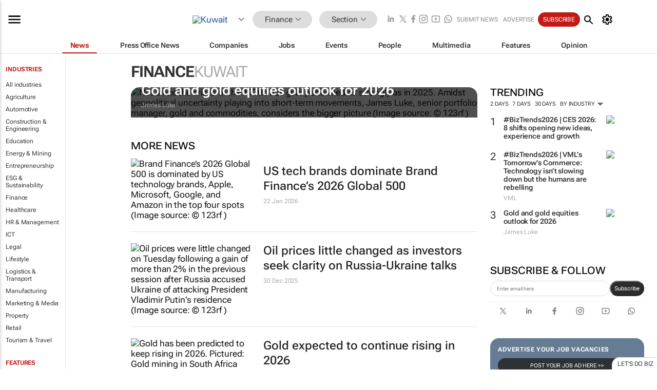

--- FILE ---
content_type: text/html; charset=utf-8
request_url: https://www.bizcommunity.com/115/357.html
body_size: 28427
content:
<!doctype html>
<html lang="en">
<head>
<script>var gaBP='';gaBP=(typeof bizPlatform!=='undefined')?bizPlatform():'';</script><script async src="https://www.googletagmanager.com/gtag/js?id=G-4M01RQ45QJ"></script><script>window.dataLayer = window.dataLayer || [];function gtag(){dataLayer.push(arguments);}gtag('js', new Date());gtag('config','G-4M01RQ45QJ',{'dimension1':'357','dimension2':'357','dimension3':'115','dimension4':'0','dimension5':'0','dimension6':'0','dimension7':'1','dimension8':gaBP});</script>
<!--AD: /23319312375/Finance/Home-->
<title>Finance, Banking & Insurance in Kuwait | Bizcommunity</title>
<link rel="canonical" href="https://www.bizcommunity.com/115/357.html">
<link rel="alternate" type="application/rss+xml" title="Kuwait - Finance RSS Feed" href="https://www.bizcommunity.com/rss/115/357.html">
<meta name="title" content="Finance, Banking & Insurance in Kuwait | Bizcommunity">
<meta name="description"  content="Daily Finance & Insurance news, opinions, research, events, jobs and companies.">
<meta name=keywords content="">
<meta http-equiv="Content-Language" content="en-us">
<meta http-equiv="content-type" content="text/html; charset=UTF-8">
<meta name="subject" content="Industry news">
<meta name="url"  content="https://www.bizcommunity.com/115/357.html">
<meta name="robots" content="index,follow">
<meta name="viewport" content="width=device-width, initial-scale=1">
<meta name="theme-color" content="#ffffff">
<meta property="og:title" content="Finance, Banking & Insurance in Kuwait | Bizcommunity">
<meta property="og:type" content="Website">
<meta property="og:description" content="Daily Finance & Insurance news, opinions, research, events, jobs and companies." >
<meta property="og:site_name" content="Bizcommunity">
<meta property="og:url" content="https://www.bizcommunity.com/115/357.html">
<meta name="image" property="og:image" content="https://biz-file.com/f/2103/sm-main.png">
<meta property="og:image:secure_url" content="https://biz-file.com/f/2103/sm-main.png">
<meta property="og:image:alt" content="Daily Finance & Insurance news, opinions, research, events, jobs and companies.">
<meta property="twitter:card" content="https://biz-file.com/f/2103/sm-main.png">
<meta name="twitter:card" content="summary_large_image"> 
<meta name="twitter:title" content="Finance, Banking & Insurance in Kuwait | Bizcommunity"> 
<meta name="twitter:url" content="https://www.bizcommunity.com/115/357.html"> 
<meta name="twitter:description" content="Daily Finance & Insurance news, opinions, research, events, jobs and companies."> 
<meta name="twitter:image" content="https://biz-file.com/f/2103/sm-main.png"> 
<meta name="twitter:site" content="@Bizcommunity"> 
<meta name="twitter:creator" content=" @Bizcommunity"> 
<meta property="fb:app_id" content="144806878919221"> 
<link rel="preconnect" href="https://biz-file.com">
<link rel="preconnect" href="https://cdn.jsdelivr.net">
<link href="/res/css/public-desktop.css?s119e" rel=stylesheet>
<link href="/res/css/test-site-live.css?s23" rel=stylesheet><link rel="icon" href="/favicon.ico" sizes="any"><link rel="icon" href="/res/img/favicon/favicon.svg" type="image/svg+xml"><link rel="apple-touch-icon" sizes="180x180" href="/res/img/favicon/apple-touch-icon.png"><link rel="icon" type="image/png" sizes="32x32" href="/res/img/favicon/favicon-32x32.png"><link rel="icon" type="image/png" sizes="16x16" href="/res/img/favicon/favicon-16x16.png"><link rel="manifest" href="/manifest.json"><link rel="apple-touch-icon" href="/res/img/biz-balls-apple-touch.png"><link rel="apple-touch-startup-image" href="/res/img/ios-startup.png"><style>.site-header-placeholder {background: transparent !important;} 
.body-container {margin-top:0px !important;} 
.btn-search--toggle{display:none;}
.CB_i{height: initial}
.RM_box--trending {.RM_small-square-link {display: none}}
.elevated-container--narrow-padding > div{position:static !important}

.front-page-jobs-container content-group { 
margin-top:10px !important;
}

.front-page-latest-jobs {
margin-top:10px !important;
}
	@media screen and (max-width: 768px) {
				.body-new-design--header-only.body-myaccount-page .site-header-placeholder {
					height: 94px;
				}
			}
.kMyAccountTable tr th {color: #fff !important;}
.CTS_title a {font-size: 27px;}
.kLargeTable td {padding: 4px;border: 1px solid #ccc;}</style>
<style>
@font-face {font-family:'Roboto Flex';font-style:normal;font-weight:100 1000;font-stretch:100%;font-display:swap;src:url(/res/font/roboto-flex-v9-wght-xtra.woff2) format('woff2');}
@supports (-webkit-hyphens:none){@font-face {font-family:'Roboto Flex';font-style:normal;font-weight:100 1000;font-stretch:100%;font-display:swap;src:url(/res/font/roboto-flex-v9-wght-xtra-safari.woff2) format('woff2');}}
</style>
<script>
var RNS = RNS || (Math.floor(Math.random() * 0x7FFFFFFF)+1).toString();
var _locationId=115;
var _categoryId=357;
var _contentType=0;
var _contentId=0;
var _pageName='Community';
var jsPageType=1;
var adPosition = '';
</script>
<script nomodule src="/res/js/head.es5.js?m49k"></script>
<script src="/res/js/head.js?m49k"></script>
<script async="async" src="https://securepubads.g.doubleclick.net/tag/js/gpt.js"></script>
<script>window.googletag = window.googletag || {};window.googletag.cmd = window.googletag.cmd || [];var googletag = window.googletag;var googletagads = googletagads || [];googletag.cmd.push(function() {googletag.pubads().enableSingleRequest();googletag.pubads().disableInitialLoad();googletag.pubads().addEventListener('slotRenderEnded', function(event) {updateDFPAdSlot(event.slot.getSlotElementId(), event.isEmpty);});googletag.enableServices();});</script>
<script  type="application/ld+json">
{
  "@context": "https://schema.org/",
  "@type": "WebSite",
  "name": "Bizcommunity.com",
  "url": "https://www.bizcommunity.com/",
  "potentialAction": {
    "@type": "SearchAction",
    "target":{
         "@type": "EntryPoint",
          "urlTemplate": "https://www.bizcommunity.com/Search.aspx?search_term_string={search_term_string}"
     },
    "query-input": "required name=search_term_string"
  }
}
</script>
</head>
<body class=" body-is-public-page body-has-industry-col body-page-type-1 body-browse-page body-new-design--header-only body-menu-home body-new-header-july" data-next-click-message="finance" data-x="addScrollClasses:{'scrollDownClass':'body--scroll-down','scrollUpClass':'body--scroll-up'}">
<div class="site-header"><div class="SH-option"><div class="d-flex" style="align-items: center;justify-content: space-between"><div id="desktop-menuToggle-mainMenu" class="SHO-hamburger"><div class="hamburger  j-hamburger" id="j-hamburger" data-x="axH:{'fireOnlyOnce':true}" data-target="j-sideMenu" data-href="/Request/RenderSideMenuContent.aspx?si=j-sideMenu"><span class="icon"></span></div><div id="j-sideMenu" class="side-menu-content"><div class="d-flex justify-content-center align-items-center" style="height: 80vh;width: 100%;justify-content: center"><img src="/res/img/m-loading.gif" alt=""></div><div class="SMC-overlay" onclick="$('#j-sideMenu').toggleClass('side-menu-content--open');$('.j-hamburger').removeClass('is-active');"></div></div></div><div class="logo"><a href="/"><img class="logo-img" src="https://biz-file.com/res/img/logo.png" alt=""></a></div><a class="j-country-hover country-hover country-hover country-hover" data-x="pRID:{'on':'hover','delay':200,'transition':'none','position':'below','stretchToFitLinksWidth':false,'removeDelayIfPopupVisible':true}" data-target="jLR-Country-Popup-logo"
data-url="/Request/selectcountrypopup.aspx?l=115&amp;c=357" href="/SelectCountry.aspx?l=115&amp;c=357" data-option="show-images"><span class="kvertical-align"><img class="flag" src="https://biz-file.com/res/img/flag/21/115.gif" width="21" height="14" alt="Kuwait"></span><span class="pagedropdown-icon-wrapper"><span class="mui-icon_expand-more-black"></span></span></a><div class="bread-crumb"><!---ksjlkds33--><a class="BC-i SM-i SM-i--industries-dropdown" data-x="pRID:{'on':'hoverOnly','delay':200,'transition':'none','position':'below','stretchToFitLinksWidth':false,'removeDelayIfPopupVisible':true}" data-target="j-ind-popup-ksjlkds33" data-url="/Request/SelectIndustryPopupDouble.aspx?ct=0&c=357&pcth=BCI-popup" href="/Articles/115/357.html"><span class="BCI-text"> Finance </span><span class="mui-icon_expand-more-black"></span></a><div id="j-ind-popup-ksjlkds33" class="BCI-popup j-escape-hide breadcrum-header" style="display:none"></div><span class="BC-nav mui-icon_arrow-forward-100"></span><a class="BC-i BC-i--section SM-i SM-i--industries-dropdown" data-x="pRID:{'on':'hoverOnly','delay':200,'transition':'none','position':'below','stretchToFitLinksWidth':false,'removeDelayIfPopupVisible':true}" data-target="j-cat-popup-ksjlkds33" href="/Articles/115/357.html" data-url="/Request/SelectCategory.aspx?l=115&c=357"><span class="BCI-text">Section </span><span class="mui-icon_expand-more-black"></span></a><div id="j-cat-popup-ksjlkds33" class="BCI-popup j-escape-hide breadcrum-header" style="display:none"></div></div><div class="search-section SHOR-search"><div id="j-search-box-b0608a8ba4d04d438e5517d367a3ebb9" class="search-form search-form--cntrl right-search-search-control search-form--collapsed"><form class="d-flex align-items-center" method="post" action="/Search.aspx?l=115&c=1"  onfocusin="$('body').addClass('search-active');" onfocusout="$('body').removeClass('search-active');"><input id="j-search-input-right-search" placeholder="Search" name="s" class="search-input" type="text" oninput="document.querySelector('#j-btn-clear-text-right-search').style.display = this.value ? 'block' : 'none';" required /><div class="right-controls"><button id="j-btn-clear-text-right-search" class="btn-clear-text" aria-label="Clear search" type="button" onclick="document.getElementById('j-search-input-right-search').value = ''; this.style.display = 'none'; document.getElementById('j-search-input-right-search').focus();"><span class="clear-search-icon"></span></button><div class="btn-advanced-options" title="Advanced options" aria-label="Advanced options" data-x="pRID:{ 'on': 'hover','position': 'belowleft','transition': 'none'}" data-target="jSearch-PopUp-right-search"><span id="advanced-options-text-right-search" class="advanced-options-text"></span><span class="advanced-options-icon"></span></div></div><button class="btn-search" aria-label="Search" role="button"><span class="search-icon"></span></button><button id="j-btn-search-toggle-b0608a8ba4d04d438e5517d367a3ebb9" class="btn-search btn-search--toggle" aria-label="toogle" role="button"><span class="search-icon"></span></button><input id="j-ctype-right-search" hidden type="text" name="ctype"></form><div id="j-search-overlay-b0608a8ba4d04d438e5517d367a3ebb9" class="search-overlay"></div></div><div id="jSearch-PopUp-right-search" style="display:none;"><div class="pop1-arrow"></div><div class="pop1"><ul class="pop1-ul"><li txt="All" rel="/Request/SuggestAll.aspx"><a href="#" class="PUI-text" onclick="$('#j-ctype-right-search').val(0);$('#advanced-options-text-right-search').text('');">All</a></li><li txt="Articles" rel="/Request/SuggestArticles.aspx?l=115&c=357"><a  class="PUI-text" href="#" onclick="$('#j-ctype-right-search').val(1);$('#advanced-options-text-right-search').text('Articles');">Articles</a></li><li txt="Companies" rel="/Request/SuggestCompany.aspx"><a class="PUI-text" href="#" onclick="$('#j-ctype-right-search').val(12);$('#advanced-options-text-right-search').text('Companies');">Companies</a></li><li txt="Events" rel="/Request/SuggestEvents.aspx?l=115"><a class="PUI-text" href="#" onclick="$('#j-ctype-right-search').val(7);$('#advanced-options-text-right-search').text('Events');">Events</a></li><li txt="Galleries" rel="/Request/SuggestGalleries.aspx?l=115"><a  class="PUI-text" href="#" onclick="$('#j-ctype-right-search').val(8);$('#advanced-options-text-right-search').text('Galleries');">Galleries</a></li><li txt="Jobs" rel="/Request/SuggestJobs.aspx"><a  class="PUI-text" href="#" onclick="$('#j-ctype-right-search').val(10);$('#advanced-options-text-right-search').text('Jobs');">Jobs</a></li><li txt="People" rel="/Request/SuggestPeople.aspx"><a  class="PUI-text" href="#" onclick="$('#j-ctype-right-search').val(3);$('#advanced-options-text-right-search').text('People');">People</a></li></ul></div></div><script>onReady(function () {if (!true){return}let searchContainer = document.getElementById('j-search-box-b0608a8ba4d04d438e5517d367a3ebb9');let toggleButton = document.getElementById('j-btn-search-toggle-b0608a8ba4d04d438e5517d367a3ebb9');let overlay = document.getElementById('j-search-overlay-b0608a8ba4d04d438e5517d367a3ebb9');
let body = document.body;
// When the toggle is clicked
// 1. Toggle the class on the search container to inclde the collapsed open class
// 2. Add event listeners for scroll and click outside to remove the open class
// 3. When the overlay is clicked, remove the open class
// 4. When clicked outside the search container, and scroll of scrollHeight  remove the open class
toggleButton.addEventListener('click', function (e) {
e.preventDefault();
searchContainer.classList.toggle('search-form--collapsed-open');
overlay.classList.toggle('search-overlay--open');
body.classList.toggle('right-search-search-control-active');
let scrolled = false;
let scrollHeight = 300;
// Function to handle clicks outside the .search element
function handleClickOutside(event) {
if (!searchContainer.contains(event.target)) {
RemoveClassRemoveListeners();
}
}
// Function to handle scroll beyond 300px
function handleScroll() {
if (window.scrollY > scrollHeight && !scrolled) {
scrolled = true;
RemoveClassRemoveListeners();
}
}
// Function to toggle the class and remove both event listeners
function RemoveClassRemoveListeners() {
searchContainer.classList.remove('search-form--collapsed-open');
overlay.classList.remove('search-overlay--open');
body.classList.remove('right-search-search-control-active');
// Remove event listeners
window.removeEventListener('scroll', handleScroll);
document.removeEventListener('click', handleClickOutside);
}
// Attach event listeners for scroll and click outside
window.addEventListener('scroll', handleScroll);
document.addEventListener('click', handleClickOutside);
});
overlay.addEventListener('click', function () {
searchContainer.classList.remove('search-form--collapsed-open');
overlay.classList.remove('search-overlay--open');
body.classList.remove('right-search-search-control-active');});});</script></div></div><div class="SHO-right d-flex items-center"><div class="social-media-links d-flex">
<a class="icon-link icon-link--linkedin" href="https://za.linkedin.com/company/bizcommunity" target="_blank" rel="noopener,nofollow,noindex" title="Bizcommunity linkedIn">
<span class="sb-linkedin-testsite"></span></a>
<a class="icon-link icon-link--x" href="https://www.bizcommunity.com/advertise/contactus" target="_blank" rel="noopener,nofollow,noindex" title="Bizcommunity x/twitter">
<span class="sb-x-testsite"></span></a>
<a class="icon-link icon-link--facebook" href="https://www.facebook.com/Bizcommunity" target="_blank" rel="noopener,nofollow,noindex" title="Bizcommunity facebook">
<span class="sb-facebook-testsite mr-n-4px ml-n-4px"></span></a>
<a class="icon-link icon-link--instagram" href="https://www.instagram.com/bizcommunity/" target="_blank" rel="noopener,nofollow,noindex" title="Bizcommunity instagram">
<span class="sb-instagram-testsite"></span></a>
<a class="icon-link icon-link--youtube" href="https://www.youtube.com/@bizcommunity" target="_blank" rel="noopener,nofollow,noindex" title="Bizcommunity youtube">
<span class="sb-youtube-testsite"></span></a>
<a class="icon-link icon-link--whatsapp" href="https://www.whatsapp.com/channel/0029Vacw0EY4SpkIG5yGPh2h" target="_blank" rel="noopener,nofollow,noindex" title="Bizcommunity whatsapp">
<span class="sb-whatsapp-testsite"></span></a>
</div>
<a class="SHOR-icon-link"
data-x="pRID:{'on':'hover', 'delay': 200, 'transition': 'none', 'tailClass': 'pop1-arrow', 'position': 'below','resizeWhenContentChanges':true, 'stretchToFitLinksWidth': false, 'removeDelayIfPopupVisible': true,'preventDefaultLink':true}"
data-target="jHL-socialMediaPages"
data-url="/Request/SelectSocialMediaSitesPopup.aspx" href="https://www.bizcommunity.com/advertise/contactus"><span class="CHSRIL-icon m-icon m-icon_share "></span></a><div class="SHOR-links d-flex items-center justify-center cdhdi"><a class="SHORL-i SHORL-i--extra-link" data-target="jSubmitBox-3" data-url="/Request/SelectSubmitPopup.aspx?ru=%2f115%2f357.html" href="/SubmitNews.aspx?l=115&c=357">Submit news</a><a class="SHORL-i SHORL-i--extra-link"
href="https://www.bizcommunity.com/advertise?utm_source=bizcommunity&utm_medium=site&utm_campaign=topstrip">Advertise</a><a class="SHORL-i SHORL-i--cta" href="/Signup.aspx?l=196&c=1&ss=siteHeader">Subscribe</a><a class="SHORL-i SHORL-i--my-account  j-myaccount-hover d-flex" data-url="/Request/SelectMyAccountPopup.aspx?ru=%2f115%2f357.html" href="/MyAccount/Home.aspx" data-target="jMyAccountBox" href="/MyAccount/Home.aspx" aria-label="MyAccount"><span class="sm-myaccount-text">My Account</span><span class="icon mui-icon_cog j-myaccount-icon"></span></a></div><div class="SHO-controls--mobile"><ul class="sm-ul"><li class="search-toggle" onclick="$('.search-form').toggleClass('search-form--open-for-mobile');$('.SH-mobile-strip').toggleClass('d-none');$('.site-header').toggleClass('site-header--has-mobile-search');"></li><li class="ts-m-tool"><a class="sm-a sm-a--small-margin j-myaccount-hover" data-url="/Request/SelectMyAccountPopup.aspx?ru=%2f115%2f357.html" href="/MyAccount/Home.aspx" data-target="jMyAccountBox" href="/MyAccount/Home.aspx" aria-label="MyAccount"><span class="sm-myaccount-text"></span><span id="" class="icon mui-icon_cog j-myaccount-icon"></span></a></li></ul></div></div></div><div class="SH-top-strip"><div class="SHTS-menus d-flex"><div class="SHTS-middle d-flex"><div class="SHTSM-menu"><div class="site-menu d-flex"><div class="SM-items d-flex"><a class="SM-i SM-i--dropdown SM-i--current SM-i-News "
href="/Finance"  data-target="j-mi-News"><span class="SM-i-text d-flex items-center justify-between">News</span></a><a class="SM-i SM-i--dropdown SM-i-PressOffice "
href="/CompanyNews/115/357.html"  data-target="j-mi-PressOffice"><span class="SM-i-text d-flex items-center justify-between">Press Office News</span></a><a class="SM-i SM-i--dropdown SM-i-Companies "
href="/Companies/115/357.html"  data-target="j-mi-Companies"><span class="SM-i-text d-flex items-center justify-between">Companies</span></a><a class="SM-i SM-i--dropdown SM-i-Jobs "
href="/JobIndustries.aspx?l=115&c=1"  data-target="j-mi-Jobs"><span class="SM-i-text d-flex items-center justify-between">Jobs</span></a><a class="SM-i SM-i--dropdown SM-i-Events "
href="/Events/115/357.html"  data-target="j-mi-Events"><span class="SM-i-text d-flex items-center justify-between">Events</span></a><a class="SM-i SM-i--dropdown SM-i-People "
href="/People/196/357.html"  data-target="j-mi-People"><span class="SM-i-text d-flex items-center justify-between">People</span></a><a class="SM-i SM-i--dropdown SM-i-Multimedia "
href="/Multimedia/115/357.html"  data-target="j-mi-Multimedia"><span class="SM-i-text d-flex items-center justify-between">Multimedia</span></a><a class="SM-i SM-i--dropdown SM-i-SpecialSections "
href="https://www.bizcommunity.com/advertise/sponsorship-content"  data-target="j-mi-SpecialSections"><span class="SM-i-text d-flex items-center justify-between">Features</span></a><a class="SM-i SM-i--dropdown SM-i-Contributors "
href="/ContributorArticles/115/357.html"  data-target="j-mi-Contributors"><span class="SM-i-text d-flex items-center justify-between">Opinion</span></a><div class="SM-items--block"><a class="SM-i"
href="https://www.bizcommunity.com/advertise?utm_source=bizcommunity&utm_medium=site&utm_campaign=topstrip"><span class="SM-i-text d-flex items-center justify-between">Advertise</span></a><a class="SM-i j-myaccount-hover" data-target="jSubmitBox-2" data-url="/Request/SelectSubmitPopup.aspx?ru=%2f115%2f357.html" href="/SubmitNews.aspx?l=115&c=357"><span class="SM-i-text d-flex items-center justify-between">Submit news</span></a><div class="myaccount-popup shadow-2" id="jSubmitBox-2" style="display:none;width:fit-content;" data-track="top strip my account pop up"></div></div></div><div id="j-mi-News" class="mm-popup" style="display:none;"><div class="pop1 clear-before-after"><ul class="pop1-col pop1-ul"><li><a class="PUI-text" href="/Finance">News</a></li><li><a class="PUI-text" href="/CompanyNews/115/357.html">Company news</a></li><li><a class="PUI-text" href="/InBriefs/115/357.html">In briefs</a></li><li><a class="PUI-text" href="/PeopleNews/115/357.html">New appointments</a></li><li><a class="PUI-text" href="/Accounts/115/1.html">New business</a></li><li><a class="PUI-text" href="/NewsletterList.aspx">Newsletters</a></li><li><a class="PUI-text" href="/MostReadArticles/115/357.html">Most read articles</a></li><li><a class="PUI-text" href="/MySavedContent.aspx?id=0&ct=1">Saved content</a></li></ul><div class="pop1-col pop1-right"><a class="kSubmitButton kRound" href="/SubmitNews.aspx?l=115&c=357" title="Submit news" rel="noindex">Submit news</a></div></div></div><div id="j-mi-PressOffice" class="mm-popup" style="display:none;"><div class="pop1 clear-before-after"><ul class="pop1-col pop1-ul"><li><a class="PUI-text" href="/CompanyNews/115/357.html">Press Office news</a></li><li><a class="PUI-text" href="/PressOffices/115/357.html">Press Offices</a></li><li><a class="PUI-text" href="/advertise/bizoffice?utm_source=bizcommunity&utm_medium=site&utm_campaign=link-topMenu">Press Office info</a></li><li><a class="PUI-text" href="/MyAccount/Companies.aspx">My Press Office</a></li></ul><div class="pop1-col pop1-right"><a class="kSubmitButton kRound" href="/SubmitNews.aspx?l=115&c=357" title="Publish your news on Biz" rel="noindex">Publish your news on Biz</a></div></div></div><div id="j-mi-Companies" class="mm-popup" style="display:none;"><div class="pop1 clear-before-after"><ul class="pop1-col pop1-ul"><li><a class="PUI-text" href="/Companies/115/357.html">Companies</a></li><li><a class="PUI-text" href="/CompanyNews/115/357.html">Company news</a></li><li><a class="PUI-text" href="/PressOfficeList.aspx">Press Office Newsrooms</a></li><li><a class="PUI-text" href="/MyAccount/Companies.aspx">My company</a></li><li><a class="PUI-text" href="/MySavedCompanies.aspx">My saved companies</a></li></ul><div class="pop1-col pop1-right"><a class="kSubmitButton kRound" href="/ListCompany.aspx?l=115&c=357" title="Get a Biz listing" rel="noindex">Get a Biz listing</a><a class="kSubmitButton kRound" href="/SubmitNews.aspx?l=115&c=357" title="Publish your news on Biz" rel="noindex">Publish your news on Biz</a></div></div></div><div id="j-mi-Jobs" class="mm-popup" style="display:none;"><div class="pop1 clear-before-after"><ul class="pop1-col pop1-ul"><li><a class="PUI-text" href="/JobIndustries.aspx?l=115&c=1">Jobs offered</a></li><li><a class="PUI-text" href="/JobsWanted.aspx?l=115&c=357&ct=11">Jobs wanted</a></li><li><a class="PUI-text" href="/MySavedJobs.aspx">My saved jobs</a></li><li><a class="PUI-text" href="/MyAccount/CVView.aspx">My CV</a></li><li><a class="PUI-text" href="/Recruiters/115/357.html">Recruiters</a></li><li><a class="PUI-text" href="/CompaniesRecruiting/115/357.html">Companies recruiting</a></li><li><a class="PUI-text" href="/PostJobOffered.aspx?">Post your job ad</a></li><li><a class="PUI-text" href="/MyAccount/Jobs.aspx">Recruitment login</a></li></ul><div class="pop1-col pop1-right"><a class="kSubmitButton kRound" href="/PostJob.aspx" title="Post a job" rel="noindex">Post a job</a></div></div></div><div id="j-mi-Events" class="mm-popup" style="display:none;"><div class="pop1 clear-before-after"><ul class="pop1-col pop1-ul"><li><a class="PUI-text" href="/Events/115/357/cst-3.html">Industry events</a></li><li><a class="PUI-text" href="/Events/115/357/cst-4.html">Workshops</a></li><li><a class="PUI-text" href="/Events/115/357/cst-106.html">Other</a></li><li><a class="PUI-text" href="/Calendar/115/1.html">Calendar</a></li></ul><div class="pop1-col pop1-right"><a class="kSubmitButton kRound" href="/SubmitEvent.aspx" title="Submit event" rel="noindex">Submit event</a></div></div></div><div id="j-mi-People" class="mm-popup" style="display:none;"><div class="pop1 clear-before-after"><ul class="pop1-col pop1-ul"><li><a class="PUI-text" href="/People/196/357.html">Find people</a></li><li><a class="PUI-text" href="/EditProfile.aspx">Edit my profile</a></li></ul><div class="pop1-col pop1-right"></div></div></div><div id="j-mi-Multimedia" class="mm-popup" style="display:none;"><div class="pop1 clear-before-after"><ul class="pop1-col pop1-ul"><li><a class="PUI-text" href="/Videos/115/357.html">Videos</a></li><li><a class="PUI-text" href="/Audios/115/357.html">Audios</a></li><li><a class="PUI-text" href="/Galleries/115/357.html">Galleries</a></li><li><a class="PUI-text" href="/Multimedia/115/589.html">BizTakeouts</a></li></ul><div class="pop1-col pop1-right"><a class="kSubmitButton kRound" href="/MyAccount/SubmitMultimediaAd.aspx" title="Submit your media" rel="noindex">Submit your media</a></div></div></div><!-- These sub menus are loaded at run time, Check the method that creates the cRenderMenuItem menu list --><div id="j-mi-SpecialSections" class="mm-popup" style="display:none;"><div class="pop1 clear-before-after"><ul class="pop1-col pop1-ul"><li><a class="PUI-text" href="/BizTrends">BizTrends</a></li><li><a class="PUI-text" href="/Pendoring">Pendoring</a></li><li><a class="PUI-text" href="/EffieAwards">Effie Awards</a></li><li><a class="PUI-text" href="/BizTrendsTV">BizTrendsTV</a></li><li><a class="PUI-text" href="/NedbankIMC">IMC Conference</a></li><li><a class="PUI-text" href="/OrchidsandOnions">Orchids and Onions</a></li><li><a class="PUI-text" href="/TheLeadCreative">The Lead Creative</a></li><li><a class="PUI-text" href="/LoeriesCreativeWeek">Loeries Creative Week</a></li><li><a class="PUI-text" href="/SpecialSections.aspx">More Sections</a></li></ul><div class="pop1-col pop1-right"><a class="kSubmitButton kRound" href="https://www.bizcommunity.com/advertise/sponsorship-content" title="Features calendar" rel="noindex">Features calendar</a></div></div></div><div id="j-mi-Contributors" class="mm-popup" style="display:none;"><div class="pop1 clear-before-after"><ul class="pop1-col pop1-ul"><li><a class="PUI-text" href="/ContributorArticles/115/357.html">Articles</a></li></ul><div class="pop1-col pop1-right"><a class="kSubmitButton kRound" href="/SubmitNews.aspx?l=115&c=357" title="Contribute" rel="noindex">Contribute</a></div></div></div></div><div id="j-industryDropDown-site-menu" class="industryDropDown" style="display:none;min-width: 200px"></div></div></div></div></div><div class="SHTS-search-section SH-toggle-search-section"><div class="SHSS-search-box"><div id="j-search-box-bf25dab4f3214c99bb0973fc6c4a304f" class="search-form search-form--cntrl header-search-search-control "><form class="d-flex align-items-center" method="post" action="/Search.aspx?l=115&c=1"  onfocusin="$('body').addClass('search-active');" onfocusout="$('body').removeClass('search-active');"><input id="j-search-input-header-search" placeholder="Search" name="s" class="search-input" type="text" oninput="document.querySelector('#j-btn-clear-text-header-search').style.display = this.value ? 'block' : 'none';" required /><div class="right-controls"><button id="j-btn-clear-text-header-search" class="btn-clear-text" aria-label="Clear search" type="button" onclick="document.getElementById('j-search-input-header-search').value = ''; this.style.display = 'none'; document.getElementById('j-search-input-header-search').focus();"><span class="clear-search-icon"></span></button><div class="btn-advanced-options" title="Advanced options" aria-label="Advanced options" data-x="pRID:{ 'on': 'hover','position': 'belowleft','transition': 'none'}" data-target="jSearch-PopUp-header-search"><span id="advanced-options-text-header-search" class="advanced-options-text"></span><span class="advanced-options-icon"></span></div></div><button class="btn-search" aria-label="Search" role="button"><span class="search-icon"></span></button><button id="j-btn-search-toggle-bf25dab4f3214c99bb0973fc6c4a304f" class="btn-search btn-search--toggle" aria-label="toogle" role="button"><span class="search-icon"></span></button><input id="j-ctype-header-search" hidden type="text" name="ctype"></form><div id="j-search-overlay-bf25dab4f3214c99bb0973fc6c4a304f" class="search-overlay"></div></div><div id="jSearch-PopUp-header-search" style="display:none;"><div class="pop1-arrow"></div><div class="pop1"><ul class="pop1-ul"><li txt="All" rel="/Request/SuggestAll.aspx"><a href="#" class="PUI-text" onclick="$('#j-ctype-header-search').val(0);$('#advanced-options-text-header-search').text('');">All</a></li><li txt="Articles" rel="/Request/SuggestArticles.aspx?l=115&c=357"><a  class="PUI-text" href="#" onclick="$('#j-ctype-header-search').val(1);$('#advanced-options-text-header-search').text('Articles');">Articles</a></li><li txt="Companies" rel="/Request/SuggestCompany.aspx"><a class="PUI-text" href="#" onclick="$('#j-ctype-header-search').val(12);$('#advanced-options-text-header-search').text('Companies');">Companies</a></li><li txt="Events" rel="/Request/SuggestEvents.aspx?l=115"><a class="PUI-text" href="#" onclick="$('#j-ctype-header-search').val(7);$('#advanced-options-text-header-search').text('Events');">Events</a></li><li txt="Galleries" rel="/Request/SuggestGalleries.aspx?l=115"><a  class="PUI-text" href="#" onclick="$('#j-ctype-header-search').val(8);$('#advanced-options-text-header-search').text('Galleries');">Galleries</a></li><li txt="Jobs" rel="/Request/SuggestJobs.aspx"><a  class="PUI-text" href="#" onclick="$('#j-ctype-header-search').val(10);$('#advanced-options-text-header-search').text('Jobs');">Jobs</a></li><li txt="People" rel="/Request/SuggestPeople.aspx"><a  class="PUI-text" href="#" onclick="$('#j-ctype-header-search').val(3);$('#advanced-options-text-header-search').text('People');">People</a></li></ul></div></div><script>onReady(function () {if (!false){return}let searchContainer = document.getElementById('j-search-box-bf25dab4f3214c99bb0973fc6c4a304f');let toggleButton = document.getElementById('j-btn-search-toggle-bf25dab4f3214c99bb0973fc6c4a304f');let overlay = document.getElementById('j-search-overlay-bf25dab4f3214c99bb0973fc6c4a304f');
let body = document.body;
// When the toggle is clicked
// 1. Toggle the class on the search container to inclde the collapsed open class
// 2. Add event listeners for scroll and click outside to remove the open class
// 3. When the overlay is clicked, remove the open class
// 4. When clicked outside the search container, and scroll of scrollHeight  remove the open class
toggleButton.addEventListener('click', function (e) {
e.preventDefault();
searchContainer.classList.toggle('search-form--collapsed-open');
overlay.classList.toggle('search-overlay--open');
body.classList.toggle('header-search-search-control-active');
let scrolled = false;
let scrollHeight = 300;
// Function to handle clicks outside the .search element
function handleClickOutside(event) {
if (!searchContainer.contains(event.target)) {
RemoveClassRemoveListeners();
}
}
// Function to handle scroll beyond 300px
function handleScroll() {
if (window.scrollY > scrollHeight && !scrolled) {
scrolled = true;
RemoveClassRemoveListeners();
}
}
// Function to toggle the class and remove both event listeners
function RemoveClassRemoveListeners() {
searchContainer.classList.remove('search-form--collapsed-open');
overlay.classList.remove('search-overlay--open');
body.classList.remove('header-search-search-control-active');
// Remove event listeners
window.removeEventListener('scroll', handleScroll);
document.removeEventListener('click', handleClickOutside);
}
// Attach event listeners for scroll and click outside
window.addEventListener('scroll', handleScroll);
document.addEventListener('click', handleClickOutside);
});
overlay.addEventListener('click', function () {
searchContainer.classList.remove('search-form--collapsed-open');
overlay.classList.remove('search-overlay--open');
body.classList.remove('header-search-search-control-active');});});</script></div></div><div class="SH-mobile-strip d-mobile-only"><div id="j-mobile-subheader-wrapper" class="mobile-subheader-wrapper"><nav class="mobile-subheader"><ul id="j-menu-horizontal-scroll" class="menu-horizontal-scroll"><li><a href="/Allindustries">Home</a></li><li><a href="/115/357.html">Finance</a></li><li class="" ><a href="/MarketingMedia">Marketing &amp; Media</a></li><li class="" ><a href="/Agriculture">Agriculture</a></li><li class="" ><a href="/Automotive">Automotive</a></li><li class="" ><a href="/Construction">Construction &amp; Engineering</a></li><li class="" ><a href="/Education">Education</a></li><li class="" ><a href="/Energy">Energy &amp; Mining</a></li><li class="" ><a href="/Entrepreneurship">Entrepreneurship</a></li><li class="" ><a href="/ESG-Sustainability">ESG &amp; Sustainability</a></li><li class="" ><a href="/Healthcare">Healthcare</a></li><li class="" ><a href="/HR">HR &amp; Management</a></li><li class="" ><a href="/IT">ICT</a></li><li class="" ><a href="/Legal">Legal</a></li><li class="" ><a href="/Lifestyle">Lifestyle</a></li><li class="" ><a href="/Logistics">Logistics &amp; Transport</a></li><li class="" ><a href="/Manufacturing">Manufacturing</a></li><li class="" ><a href="/Property">Property</a></li><li class="" ><a href="/Retail">Retail</a></li><li class="" ><a href="/Tourism">Tourism &amp; Travel</a></li><li ><a href="/Articles//1/11/g-1.html">International</a></li><li><a style="text-transform:uppercase" href="/SubmitNews.aspx">Submit news</a></li></ul></nav></div></div></div></div>
<div id="j-site-header-placeholder" class="site-header-placeholder"></div>
<div id="jLR-Country-Popup-logo" style="display:none; min-width: 200px;"></div>
<div id="jLR-Country-Popup" style="display:none; min-width: 200px;"></div>
<div class="myaccount-popup shadow-2" id="jMyAccountBox" style="display:none;width:fit-content;width:150px" data-track="top strip my account pop up"></div>
<!-- Hidden div element -->
<div id="jHL-socialMediaPages" style="display:none"></div>
<div class="sidebar"><div class="SB_box SB_box--menu" ><h2 class="SB_heading SB_heading__industries" style="margin-top:0px;">Industries</h2><div class="SB_content SB_content__industries" data-x="pRID:{'childHover':true,'on':'hover','delay':0,'transition':'none','resizeWhenContentChanges':true,'position':'right','topOffset':-45,'showLoading':true,'overlayId':'j-pop-overlay'}"data-target="j-SB_popright" data-url="/Request/IndustryCategoryMenuContents.aspx?hsp=1&tp=leftIndPop"><a class="SB_i "  href="/AllIndustries?utm_source=bizcommunity&utm_medium=site&utm_campaign=link-industry">All industries</a><a class="SB_i" data-show="j-leftIndPop-SB_PR_ind-358" href="/Agriculture">Agriculture</a><a class="SB_i" data-show="j-leftIndPop-SB_PR_ind-454" href="/Automotive">Automotive</a><a class="SB_i" data-show="j-leftIndPop-SB_PR_ind-360" href="/Construction">Construction &amp; Engineering</a><a class="SB_i" data-show="j-leftIndPop-SB_PR_ind-371" href="/Education">Education</a><a class="SB_i" data-show="j-leftIndPop-SB_PR_ind-355" href="/Energy">Energy &amp; Mining</a><a class="SB_i" data-show="j-leftIndPop-SB_PR_ind-836" href="/Entrepreneurship">Entrepreneurship</a><a class="SB_i" data-show="j-leftIndPop-SB_PR_ind-356" href="/ESG-Sustainability">ESG &amp; Sustainability</a><a class="SB_i SB_i--active" data-show="j-leftIndPop-SB_PR_ind-357" href="/Finance">Finance</a><a class="SB_i" data-show="j-leftIndPop-SB_PR_ind-148" href="/Healthcare">Healthcare</a><a class="SB_i" data-show="j-leftIndPop-SB_PR_ind-362" href="/HR">HR &amp; Management</a><a class="SB_i" data-show="j-leftIndPop-SB_PR_ind-379" href="/IT">ICT</a><a class="SB_i" data-show="j-leftIndPop-SB_PR_ind-364" href="/Legal">Legal</a><a class="SB_i" data-show="j-leftIndPop-SB_PR_ind-427" href="/Lifestyle">Lifestyle</a><a class="SB_i" data-show="j-leftIndPop-SB_PR_ind-389" href="/Logistics">Logistics &amp; Transport</a><a class="SB_i" data-show="j-leftIndPop-SB_PR_ind-365" href="/Manufacturing">Manufacturing</a><a class="SB_i" data-show="j-leftIndPop-SB_PR_ind-11" href="/MarketingMedia">Marketing &amp; Media</a><a class="SB_i" data-show="j-leftIndPop-SB_PR_ind-368" href="/Property">Property</a><a class="SB_i" data-show="j-leftIndPop-SB_PR_ind-160" href="/Retail">Retail</a><a class="SB_i" data-show="j-leftIndPop-SB_PR_ind-373" href="/Tourism">Tourism &amp; Travel</a></div><div id="j-SB_popright" class="SB_popright j-escape-hide" style="display:none"></div></div>
<div class="SB_box SB_box--menu"><h2 class="SB_heading">Features</h2><div class="SB_content"  ><a class="SB_i SB_i--features" href="/BizTrends">BizTrends</a><a class="SB_i SB_i--features" href="/Pendoring">Pendoring</a><a class="SB_i SB_i--features" href="/EffieAwards">Effie Awards</a><a class="SB_i SB_i--features" href="/BizTrendsTV">BizTrendsTV</a><a class="SB_i SB_i--features" href="/NedbankIMC">IMC Conference</a><a class="SB_i SB_i--features" href="/OrchidsandOnions">Orchids and Onions</a><a class="SB_i SB_i--features" href="/TheLeadCreative">The Lead Creative</a><a class="SB_i SB_i--features" href="/LoeriesCreativeWeek">Loeries Creative Week</a><a class="SB_small-square-link jxMore " href="/SpecialSections.aspx" data-href="/Request/SpecialSections.aspx?lstIc=SB_i&lstc=SB_content-items">More Sections..</a></div></div></div><div id="j-mobilebottomtoolbar" class="mbt d-mobile-only"><div id="j-mobilebottomtoolbar-industries" class="mbt-industries"><div class="mbt-menuitem mbt-menuitem_industries "><a href="/Agriculture">Agriculture</a></div><div class="mbt-menuitem mbt-menuitem_industries "><a href="/Automotive">Automotive</a></div><div class="mbt-menuitem mbt-menuitem_industries "><a href="/Construction">Construction &amp; Engineering</a></div><div class="mbt-menuitem mbt-menuitem_industries "><a href="/Education">Education</a></div><div class="mbt-menuitem mbt-menuitem_industries "><a href="/Energy">Energy &amp; Mining</a></div><div class="mbt-menuitem mbt-menuitem_industries "><a href="/Entrepreneurship">Entrepreneurship</a></div><div class="mbt-menuitem mbt-menuitem_industries "><a href="/ESG-Sustainability">ESG &amp; Sustainability</a></div><div class="mbt-menuitem mbt-menuitem_industries "><a href="/Finance">Finance</a></div><div class="mbt-menuitem mbt-menuitem_industries "><a href="/Healthcare">Healthcare</a></div><div class="mbt-menuitem mbt-menuitem_industries "><a href="/HR">HR &amp; Management</a></div><div class="mbt-menuitem mbt-menuitem_industries "><a href="/IT">ICT</a></div><div class="mbt-menuitem mbt-menuitem_industries "><a href="/Legal">Legal</a></div><div class="mbt-menuitem mbt-menuitem_industries "><a href="/Lifestyle">Lifestyle</a></div><div class="mbt-menuitem mbt-menuitem_industries "><a href="/Logistics">Logistics &amp; Transport</a></div><div class="mbt-menuitem mbt-menuitem_industries "><a href="/Manufacturing">Manufacturing</a></div><div class="mbt-menuitem mbt-menuitem_industries "><a href="/MarketingMedia">Marketing &amp; Media</a></div><div class="mbt-menuitem mbt-menuitem_industries "><a href="/Property">Property</a></div><div class="mbt-menuitem mbt-menuitem_industries "><a href="/Retail">Retail</a></div><div class="mbt-menuitem mbt-menuitem_industries "><a href="/Tourism">Tourism &amp; Travel</a></div></div><div class="mbt-scroll d-flex"><a href="/AllIndustries" class="MBTS-link"><div class="MBTSL-icon-container  MBTSL-icon-container--current "><span class="icon mui-icon_home"></span></div><p class="MBTSL-caption">News</p></a><a id="j-industriesmenu" href="#" class="MBTS-link "><div class="MBTSL-icon-container "><span class="icon mui-icon_app"></span></div><p class="MBTSL-caption">Industries</p></a><a href="/Companies/115/357.html" class="MBTS-link"><div class="MBTSL-icon-container "><span class="icon mui-icon_company"></span></div><p class="MBTSL-caption">Companies</p></a><a href="/JobIndustries.aspx?l=115&c=357" class="MBTS-link"><div class="MBTSL-icon-container "><span class="icon mui-icon_work"></span></div><p class="MBTSL-caption">Jobs</p></a><a href="/Events/115/357.html" class="MBTS-link"><div class="MBTSL-icon-container "><span class="icon mui-icon_calender"></span></div><p class="MBTSL-caption">Events</p></a><a href="/People/115/357.html" class="MBTS-link"><div class="MBTSL-icon-container "><span class="icon mui-icon_groups"></span></div><p class="MBTSL-caption">People</p></a><a href="/Videos/115/357.html" class="MBTS-link"><div class="MBTSL-icon-container "><span class="icon mui-icon_play"></span></div><p class="MBTSL-caption">Video</p></a><a href="/Audios/115/357.html" class="MBTS-link"><div class="MBTSL-icon-container "><span class="icon mui-icon_sound"></span></div><p class="MBTSL-caption">Audio</p></a><a href="/Galleries/115/357.html" class="MBTS-link"><div class="MBTSL-icon-container "><span class="icon mui-icon_gallaries"></span></div><p class="MBTSL-caption">Galleries</p></a><a href="/MyAccount/SubmitArticle.aspx" class="MBTS-link"><div class="MBTSL-icon-container "><span class="icon mui-icon_post-ad"></span></div><p class="MBTSL-caption">Submit content</p></a><a href="/MyAccount/Home.aspx" class="MBTS-link"><div class="MBTSL-icon-container  MBTSL-icon-container--current "><span class="icon mui-icon_person"></span></div><p class="MBTSL-caption">My Account</p></a><a href="https://www.bizcommunity.com/advertise" class="MBTS-link"><div class="MBTSL-icon-container "><span class="icon mui-icon_brand-awareness"></span></div><p class="MBTSL-caption">Advertise with us</p></a></div></div>

<div  class="body-container body-center " >

<!--AD leaderboard-top -->
<div id='div-gpt-ad-9bf152e1-fe17-4765-ac22-82fbbffb7764-639052524279725512' class='j-adslot jxa bizad ad-leaderboard-top d-desktop-only ' style='width:970px;height:90px;' data-width='970' data-height='90' data-adtype='leaderboard-top' data-adunit='/23319312375/Finance/Home' data-tname='pos' data-tvalue='leaderboard-top' data-visible data-platform='2' data-adwidthlimit='0'></div>

<div class="subheader"><div class="subheader-top  d-desktop-only"><div class="col1"><h1 id="page-heading" class="pageheading ">Finance <span><span class="PH-second-part">Kuwait </span></span></h1></div></div></div><style>li.mm-current a.mm-a {border-top: none;}</style><div id="main-community-115-357-0-0" class="j-main main has-right-margin"><div class="right-margin">

<!--AD right-first -->
<div id='div-gpt-ad-359c4e16-b6ba-47ab-b84a-be906b76d7de-639052524279569272' class='j-adslot jxa bizad ad-right-first d-desktop-only ' style='margin-bottom:40px;width:300px;height:250px;' data-width='300' data-height='250' data-adtype='right-first' data-adunit='/23319312375/Finance/Home' data-tname='pos' data-tvalue='right-first' data-visible data-platform='2' data-adwidthlimit='0'></div>

<div class="RM_box j-next-click-container RM_box--numbered RM_box--trending"  data-next-click-message="trending"><div class="elevated-container-right-margin"><div class="d-flex justify-between align-items-center"><h2 class="RMB_heading">Trending </h2></div><span></span><div class=" RM_tag-links"><a class="class1 class2" data-x="axH" data-target="j-RHM-trending0a7fb" data-href="/Request/MostReadArticlesRHM.aspx?l=115&c=1&rc=5&days=2&ramb=1&shwi=1" href="/MostReadArticles/115/1/days-2.html">2 days</a><span> </span><a class="class1 class2" data-x="axH" data-target="j-RHM-trending0a7fb" data-href="/Request/MostReadArticlesRHM.aspx?l=115&c=1&rc=5&days=7&ramb=1&shwi=1" href="/MostReadArticles/115/1/days-7.html">7 days</a><span> </span><a class="class1 class2" data-x="axH" data-target="j-RHM-trending0a7fb" data-href="/Request/MostReadArticlesRHM.aspx?l=115&c=1&rc=5&days=30&ramb=1&shwi=1" href="/MostReadArticles/115/1/days-30.html">30 days</a><span> </span><a class="pRID rhm-m-link_industry" data-x="pRID:{'on':'hover','topOffset':0,'delay':0,'transition':'none','position':'below','stretchToFitLinksWidth':'false','removeDelayIfPopupVisible':'true','width':'190px'}" data-target="j-trendingIndustryPopup" data-url="/Request/SelectIndustryPopup.aspx?rhmt=1&targetDivId=j-RHM-trending0a7fb" href="/IndustryList.aspx?rdpg=MostReadArticles">By Industry <span class="sprite-misc sprite-misc-arrow-dropdown-solid-black sprite-d-11x6"></span></a></div><!--Industry menu--><div id="j-trendingIndustryPopup" style="width:auto !important; display:none"></div><div id="j-RHM-trending0a7fb"><div class="RMB_content h2content" ><div class=" list-unstyled jxListify-ul"><article class="d-flex RM_i"><div class="RMI_1"><img src="https://biz-file.com/c/2601/800980-64x64.jpg?1" data-src="https://biz-file.com/c/2601/800980-64x64.jpg?1" class="lazyload" width="64"  height="64"  alt="CES, an eclectic mix of conceptual dreams and consumer-ready tech that shows where the world might be heading (Source: © Zamani Sahudi )" id="" loading="lazy"></div><div class="RMI_2"><a class="RMI_title" href="https://www.bizcommunity.com/article/8-shifts-opening-new-ideas-experience-and-growth-840823a" >#BizTrends2026 | CES 2026: 8 shifts opening new ideas, experience and growth</a><div class="RMI_attrib content-item_attrib"></div></div></article><article class="d-flex RM_i"><div class="RMI_1"><img src="https://biz-file.com/c/2601/801098-64x64.jpg?2" data-src="https://biz-file.com/c/2601/801098-64x64.jpg?2" class="lazyload" width="64"  height="64"  alt="The ninth edition of VML’s Tomorrow’s Commerce report looks to shopper behaviour in 2026 and far beyond. The big take-out? Technology isn’t slowing down, but the humans are rebelling (Image supplied)" id="" loading="lazy"></div><div class="RMI_2"><a class="RMI_title" href="https://www.bizcommunity.com/article/technology-isnt-slowing-down-but-the-humans-are-rebelling-406429a" >#BizTrends2026 | VML&#x2019;s <i>Tomorrow&#x2019;s Commerce</i>: Technology isn&#x2019;t slowing down but the humans are rebelling</a><div class="RMI_attrib content-item_attrib">VML</div></div></article><article class="d-flex RM_i"><div class="RMI_1"><img src="https://biz-file.com/c/2601/801074-64x64.jpg?6" data-src="https://biz-file.com/c/2601/801074-64x64.jpg?6" class="lazyload" width="64"  height="64"  alt="Not since the crises of the 1970s has gold performed as strongly as in 2025. Amidst geopolitical uncertainty playing into short-term movements, James Luke, senior portfolio manager, gold and commodities, considers the bigger picture (Image source: © 123rf )" id="" loading="lazy"></div><div class="RMI_2"><a class="RMI_title" href="https://www.bizcommunity.com/article/gold-and-gold-equities-outlook-for-2026-840803a" >Gold and gold equities outlook for 2026</a><div class="RMI_attrib content-item_attrib">James Luke</div></div></article></div></div><a class="jxMore  RM_small-square-link" data-href="/Request/MostReadArticlesRHM.aspx?l=115&c=357&rc=20&days=2&mrc=24&ramb=1"
href="/allindustries">Show more</a><span></span></div></div></div><div class=" RM_box elevated-container-right-margin"><h2 class="RMB_heading" style="text-wrap:nowrap;">Subscribe & Follow</h2><form method="post" action="/Signup.aspx?ss=RHM"><div><input type="hidden" name="l" value="115"><input type="hidden" name="c" value="357"><input type="hidden" name="ss" value="TopRight"><input type="hidden" name="redisplay" value="1"></div>
<div class="d-flex items-center" style="gap: 5px">
<input class="kHSign-input" aria-label="emailaddress-signup" maxLength=50 name=ea placeholder="Enter email here " onclick="this.placeholder='';">
<button class="kHSign-button" aria-label="newsletter-signup">Subscribe</button>
</div>
</form><div class="rhm-sociallinks d-flex items-center">
<a class="icon-link icon-link--x" href="https://www.bizcommunity.com/advertise/contactus" target="_blank" rel="noopener,nofollow,noindex" title="Bizcommunity x/twitter">
<span class="sb-x-testsite"></span>
</a>
<a class="icon-link icon-link--linkedin" href="https://za.linkedin.com/company/bizcommunity" target="_blank" rel="noopener,nofollow,noindex" title="Bizcommunity linkedIn">
<span class="sb-linkedin-testsite"></span>
</a>
<a class="icon-link icon-link--facebook" href="https://www.facebook.com/Bizcommunity" target="_blank" rel="noopener,nofollow,noindex" title="Bizcommunity facebook">
<span class="sb-facebook-testsite"></span>
</a>
<a class="icon-link icon-link--instagram" href="https://www.instagram.com/bizcommunity/" target="_blank" rel="noopener,nofollow,noindex" title="Bizcommunity instagram">
<span class="sb-instagram-testsite"></span>
</a>
<a class="icon-link icon-link--youtube" href="https://www.youtube.com/@bizcommunity" target="_blank" rel="noopener,nofollow,noindex" title="Bizcommunity youtube">
<span class="sb-youtube-testsite"></span>
</a>
<a class="icon-link icon-link--whatsapp" href="https://www.whatsapp.com/channel/0029Vacw0EY4SpkIG5yGPh2h" target="_blank" rel="noopener,nofollow,noindex" title="Bizcommunity whatsapp">
<span class="sb-whatsapp-testsite"></span>
</a>
</div>
</div><div class="RM_box"><div class="RM_box RM_box--action-box" style="  background-color: #667C94;" ><span class="RMB-AB_title">Advertise your job vacancies</span><div class="RMB-AB_body"><ul class=""></ul></div><div class="RHMB-AB_footer actionbox-footer"><a class="RMB-AB_submit-btn RMB-AB_submit-btn--dark" href="/PostJob.aspx" title="Post your Job Ad here">Post your Job Ad here >></a></div></div></div><div class="RM_box"><div class="RM_box--action-box"><form method="post" action="/JobsOffered/115/357.html"><span class="RMB-AB_title">Search jobs</span><div class="RMB-AB_body"><input type="text" maxlength="50" size="40" name="bjs" id="bjs" placeholder="Search keywords"><!--Location--><select id="pi" name="pi"><option value="0">All Provinces</option></select></div><div class="RMB-AB_footer actionbox-footer"><button class="RMB-AB_submit-btn RMB-AB_submit-btn--dark" type="submit">Search Jobs now >></button></div></form></div></div>
<script>
onReady(function(){var $stickyad = $('.dfp-rhm-fixed'); $stickyad.stkyBx({topOffset: 50, show_placeholder: true, forceSticky : true, customClass: 'dfp-rhm-front'});});
</script></div><div id="j-mid-col" class="mid-col"><div id="j-bottom-slideIn" class="bottom-slideIn bottom-slideIn--animation" style="display:none">
<div id="j-BS_content" class="BS_content d-flex">
<p class="BS_caption">Subscribe to daily business and company news across 19 industries</p>
<form id="j-BS-form" class="BS_form" action="/Signup.aspx?l=115&c=357&ss=bottombar" method="post" onSubmit="formSubmit()"><input name="ea" placeholder="Your email address" class="BS_input" type="email" required><button class="BS_submit-btn" type="submit" href="/Signup.aspx?ss=bottomSlidein&l=115&c=357&ss=bottombar" >SUBSCRIBE</button><div style="clear:both;"></div></form><a id="BS_close-btn" class="BS_close-button" data-x="closeBtn:{'divIdToUnhide':'j-bottom-slideIn','functionOnRemove':'closeBottomSlideIn','cookieName':'sbbc'}" href="#"  aria-label="Close">&times;</a></div></div><script>function formSubmit(){set_cookie('sbbc', "1");setTimeout(function(){$('#j-bottom-slideIn').fadeOut()}, 1000);}//e.preventDefault();//$.ajax({//    url: '/Request/EmailSubscribe.aspx?l=115&c=357&ss=BottomSlidein',
//    type: 'post',
//    data:$('#j-bottom-slideIn').serialize(),
//    success:function(){
//        $('#j-BS_content').html('<p class=\'BS_caption BS_caption--final-msg\'>Thank you for subscribing</p>')
//        //Set cookie to offf
//        setTimeout(()=>$('#j-bottom-slideIn').fadeOut(),3000);
//    }
//});
</script>
<div class="kBrowseDiv kBrowseFrontPageArticles"><div class="content-top-story featured mb-2"><article class="CTS_i bcol-calc-12  j-next-click-browse " itemscope itemtype="http://schema.org/Article"><div class="CTS_image"><img src="https://biz-file.com/c/2601/801074-700x364.jpg?6" width="700"  height="364"  alt="Not since the crises of the 1970s has gold performed as strongly as in 2025. Amidst geopolitical uncertainty playing into short-term movements, James Luke, senior portfolio manager, gold and commodities, considers the bigger picture (Image source: © 123rf )"><h5 class="CTS_title"><a href="https://www.bizcommunity.com/article/gold-and-gold-equities-outlook-for-2026-840803a">Gold and gold equities outlook for 2026</a><span class="content-item_attrib"><span itemprop="author">James Luke</span>&nbsp;<!--kjhdklj--></span></h5></div><div class="CTS_body"></div></article></div>

<!--AD top-story-below -->
<div id='div-gpt-ad-2a17a2f2-8414-4fc5-8eca-c9b11f2e9369-639052524280662913' class='j-adslot jxa bizad ad-top-story-below aspect-ratio-7-1 bizad--verticalpadding bizad--hascaption  d-desktop-only ' style='width:100%;height:100px;' data-width='700' data-height='100' data-adtype='top-story-below' data-adunit='/23319312375/Finance/Home' data-tname='pos' data-tvalue='top-story-below' data-visible data-platform='2' data-adwidthlimit='0'></div>



<!--AD mobile-top-story-below -->
<div id='div-gpt-ad-2108e5ad-9761-4c75-8928-3258fce29cb4-639052524280662913' class='j-adslot jxa bizad ad-mobile-top-story-below bizad--hascaption  d-mobile-only ' style='margin-top: 1.5rem;margin-bottom: 1.5rem;width:300px;height:100px;' data-width='300' data-height='100' data-adtype='mobile-top-story-below' data-adunit='/23319312375/Finance/Home' data-tname='pos' data-tvalue='mobile-top-story-below' data-visible data-platform='1' data-adwidthlimit='0'></div>

<div class="content-browse j-next-click-browse browse-section list elevated-container content-group"><h2 class="title-h2-dark-grey  th2g-text">More news</h2><div class="content-browse-section"><article class="CB_i "  itemscope itemtype="http://schema.org/Article"><div class="CBI_image" itemprop="image"><picture><source media="(max-width: 498px)" srcset="https://biz-file.com/c/2601/800572-80x80.jpg?1"><img src="https://biz-file.com/c/2601/800572-240x135.jpg?1" data-src="https://biz-file.com/c/2601/800572-240x135.jpg?1" class="lazyload" width="240"  height="135"  alt="Brand Finance’s 2026 Global 500 is dominated by US technology brands, Apple, Microsoft, Google, and Amazon in the top four spots (Image source: © 123rf )" rel="" loading="lazy"></picture></div><div class="CBI_body"><h5 class="CBI_title" itemprop="headline"><a href="https://www.bizcommunity.com/article/us-tech-brands-dominate-brand-finances-2026-global-500-394188a" >US tech brands dominate Brand Finance&#x2019;s 2026 Global 500</a></h5><div class="content-item_attrib"><!--883i3983--> <span>22&nbsp;Jan&nbsp;2026</span><div class="CBIA-icons"><a class="m-icon m-icon_share d-mobile-only" aria-label="Share Icon" data-x="mobileShare" data-url="https://www.bizcommunity.com/https://www.bizcommunity.com/article/us-tech-brands-dominate-brand-finances-2026-global-500-394188a" data-title="US tech brands dominate Brand Finance&amp;#x2019;s 2026 Global 500" data-text="US tech brands dominate Brand Finance&amp;#x2019;s 2026 Global 500" href="" target="_blank"></a><a class="m-icon m-icon_share jxTip d-desktop-only" data-target="j-sharePopup" data-x="mobileShare:{'on':'hover','delay':0,'position':'below','transition':'none','showLoading':true}" data-url="/ContentShare.aspx?ct=1&ci=264983&ajax=1" data-title="US tech brands dominate Brand Finance&amp;#x2019;s 2026 Global 500" data-url-share="https://www.bizcommunity.com/https://www.bizcommunity.com/article/us-tech-brands-dominate-brand-finances-2026-global-500-394188a" href="/ContentShare.aspx?ct=1&ci=264983" target="_blank" aria-label="shareIcon"></a></div></div></div></article><article class="CB_i "  itemscope itemtype="http://schema.org/Article"><div class="CBI_image" itemprop="image"><picture><source media="(max-width: 498px)" srcset="https://biz-file.com/c/2512/799061-80x80.jpg?2"><img src="https://biz-file.com/c/2512/799061-240x135.jpg?2" data-src="https://biz-file.com/c/2512/799061-240x135.jpg?2" class="lazyload" width="240"  height="135"  alt="Oil prices were little changed on Tuesday following a gain of more than 2% in the previous session after Russia accused Ukraine of attacking President Vladimir Putin's residence (Image source: © 123rf )" rel="" loading="lazy"></picture></div><div class="CBI_body"><h5 class="CBI_title" itemprop="headline"><a href="https://www.bizcommunity.com/article/oil-prices-little-changed-as-investors-seek-clarity-on-russia-ukraine-talks-061505a" >Oil prices little changed as investors seek clarity on Russia-Ukraine talks</a></h5><div class="content-item_attrib"><!--883i3983--> <span>30&nbsp;Dec&nbsp;2025</span><div class="CBIA-icons"><a class="m-icon m-icon_share d-mobile-only" aria-label="Share Icon" data-x="mobileShare" data-url="https://www.bizcommunity.com/https://www.bizcommunity.com/article/oil-prices-little-changed-as-investors-seek-clarity-on-russia-ukraine-talks-061505a" data-title="Oil prices little changed as investors seek clarity on Russia-Ukraine talks" data-text="Oil prices little changed as investors seek clarity on Russia-Ukraine talks" href="" target="_blank"></a><a class="m-icon m-icon_share jxTip d-desktop-only" data-target="j-sharePopup" data-x="mobileShare:{'on':'hover','delay':0,'position':'below','transition':'none','showLoading':true}" data-url="/ContentShare.aspx?ct=1&ci=264517&ajax=1" data-title="Oil prices little changed as investors seek clarity on Russia-Ukraine talks" data-url-share="https://www.bizcommunity.com/https://www.bizcommunity.com/article/oil-prices-little-changed-as-investors-seek-clarity-on-russia-ukraine-talks-061505a" href="/ContentShare.aspx?ct=1&ci=264517" target="_blank" aria-label="shareIcon"></a></div></div></div></article><article class="CB_i "  itemscope itemtype="http://schema.org/Article"><div class="CBI_image" itemprop="image"><picture><source media="(max-width: 498px)" srcset="https://biz-file.com/c/2512/798995-80x80.jpg?6"><img src="https://biz-file.com/c/2512/798995-240x135.jpg?6" data-src="https://biz-file.com/c/2512/798995-240x135.jpg?6" class="lazyload" width="240"  height="135"  alt="Gold has been predicted to keep rising in 2026. Pictured: Gold mining in South Africa" rel="" loading="lazy"></picture></div><div class="CBI_body"><h5 class="CBI_title" itemprop="headline"><a href="https://www.bizcommunity.com/article/gold-expected-to-continue-rising-in-2026-950864a" >Gold expected to continue rising in 2026</a></h5><div class="content-item_attrib"><!--883i3983--> <span>24&nbsp;Dec&nbsp;2025</span><div class="CBIA-icons"><a class="m-icon m-icon_share d-mobile-only" aria-label="Share Icon" data-x="mobileShare" data-url="https://www.bizcommunity.com/https://www.bizcommunity.com/article/gold-expected-to-continue-rising-in-2026-950864a" data-title="Gold expected to continue rising in 2026" data-text="Gold expected to continue rising in 2026" href="" target="_blank"></a><a class="m-icon m-icon_share jxTip d-desktop-only" data-target="j-sharePopup" data-x="mobileShare:{'on':'hover','delay':0,'position':'below','transition':'none','showLoading':true}" data-url="/ContentShare.aspx?ct=1&ci=264454&ajax=1" data-title="Gold expected to continue rising in 2026" data-url-share="https://www.bizcommunity.com/https://www.bizcommunity.com/article/gold-expected-to-continue-rising-in-2026-950864a" href="/ContentShare.aspx?ct=1&ci=264454" target="_blank" aria-label="shareIcon"></a></div></div></div></article><article class="CB_i "  itemscope itemtype="http://schema.org/Article"><div class="CBI_image" itemprop="image"><picture><source media="(max-width: 498px)" srcset="https://biz-file.com/c/2512/798908-80x80.png?8"><img src="https://biz-file.com/c/2512/798908-240x135.png?8" data-src="https://biz-file.com/c/2512/798908-240x135.png?8" class="lazyload" width="240"  height="135"  alt="Energy security takes centre stage as global coal demand hits record high in 2025 (Image source: © Future Coal" rel="" loading="lazy"></picture></div><div class="CBI_body"><h5 class="CBI_title" itemprop="headline"><a href="https://www.bizcommunity.com/article/coal-remains-essential-to-keeping-the-lights-on-and-economic-development-283137a" >Coal remains essential to keeping the lights on and economic development</a></h5><div class="content-item_attrib"><!--883i3983--> <span>23&nbsp;Dec&nbsp;2025</span><div class="CBIA-icons"><a class="m-icon m-icon_share d-mobile-only" aria-label="Share Icon" data-x="mobileShare" data-url="https://www.bizcommunity.com/https://www.bizcommunity.com/article/coal-remains-essential-to-keeping-the-lights-on-and-economic-development-283137a" data-title="Coal remains essential to keeping the lights on and economic development" data-text="Coal remains essential to keeping the lights on and economic development" href="" target="_blank"></a><a class="m-icon m-icon_share jxTip d-desktop-only" data-target="j-sharePopup" data-x="mobileShare:{'on':'hover','delay':0,'position':'below','transition':'none','showLoading':true}" data-url="/ContentShare.aspx?ct=1&ci=264420&ajax=1" data-title="Coal remains essential to keeping the lights on and economic development" data-url-share="https://www.bizcommunity.com/https://www.bizcommunity.com/article/coal-remains-essential-to-keeping-the-lights-on-and-economic-development-283137a" href="/ContentShare.aspx?ct=1&ci=264420" target="_blank" aria-label="shareIcon"></a></div></div></div></article><article class="CB_i "  itemscope itemtype="http://schema.org/Article"><div class="CBI_image" itemprop="image"><picture><source media="(max-width: 498px)" srcset="https://biz-file.com/c/2510/792966-80x80.jpg?1"><img src="https://biz-file.com/c/2510/792966-240x135.jpg?1" data-src="https://biz-file.com/c/2510/792966-240x135.jpg?1" class="lazyload" width="240"  height="135"  alt="Chief executive officer of WPP, Cindy Rose, has acknowledged the network’s poor performance as Q3 revenue dropped by 8.4% YoY (Image source: © The Drum )" rel="" loading="lazy"></picture></div><div class="CBI_body"><h5 class="CBI_title" itemprop="headline"><a href="https://www.bizcommunity.com/article/wpp-cindy-rose-on-q3-performance-there-is-a-lot-to-do-282497a" >WPP Cindy Rose on Q3 performance: &#x201c;There is a lot to do&#x201d;</a></h5><div class="content-item_attrib"><!--883i3983--> <span>30&nbsp;Oct&nbsp;2025</span><div class="CBIA-icons"><a class="m-icon m-icon_share d-mobile-only" aria-label="Share Icon" data-x="mobileShare" data-url="https://www.bizcommunity.com/https://www.bizcommunity.com/article/wpp-cindy-rose-on-q3-performance-there-is-a-lot-to-do-282497a" data-title="WPP Cindy Rose on Q3 performance: &amp;#x201c;There is a lot to do&amp;#x201d;" data-text="WPP Cindy Rose on Q3 performance: &amp;#x201c;There is a lot to do&amp;#x201d;" href="" target="_blank"></a><a class="m-icon m-icon_share jxTip d-desktop-only" data-target="j-sharePopup" data-x="mobileShare:{'on':'hover','delay':0,'position':'below','transition':'none','showLoading':true}" data-url="/ContentShare.aspx?ct=1&ci=262850&ajax=1" data-title="WPP Cindy Rose on Q3 performance: &amp;#x201c;There is a lot to do&amp;#x201d;" data-url-share="https://www.bizcommunity.com/https://www.bizcommunity.com/article/wpp-cindy-rose-on-q3-performance-there-is-a-lot-to-do-282497a" href="/ContentShare.aspx?ct=1&ci=262850" target="_blank" aria-label="shareIcon"></a></div></div></div></article><article class="CB_i "  itemscope itemtype="http://schema.org/Article"><div class="CBI_image" itemprop="image"><picture><source media="(max-width: 498px)" srcset="https://biz-file.com/c/2507/781074-80x80.jpg?3"><img src="https://biz-file.com/c/2507/781074-240x135.jpg?3" data-src="https://biz-file.com/c/2507/781074-240x135.jpg?3" class="lazyload" width="240"  height="135"  alt="Sharapova joins Hamilton as a brand ambassador. Source: Supplied." rel="" loading="lazy"></picture></div><div class="CBI_body"><h5 class="CBI_title" itemprop="headline"><a href="https://www.bizcommunity.com/article/maria-sharapova-joins-lewis-hamilton-as-global-ambassador-for-cfi-812213a" >Maria Sharapova joins  Lewis Hamilton as global ambassador for CFI</a></h5><div class="content-item_attrib"><!--883i3983--> <span>24&nbsp;Jul&nbsp;2025</span><div class="CBIA-icons"><a class="m-icon m-icon_share d-mobile-only" aria-label="Share Icon" data-x="mobileShare" data-url="https://www.bizcommunity.com/https://www.bizcommunity.com/article/maria-sharapova-joins-lewis-hamilton-as-global-ambassador-for-cfi-812213a" data-title="Maria Sharapova joins  Lewis Hamilton as global ambassador for CFI" data-text="Maria Sharapova joins  Lewis Hamilton as global ambassador for CFI" href="" target="_blank"></a><a class="m-icon m-icon_share jxTip d-desktop-only" data-target="j-sharePopup" data-x="mobileShare:{'on':'hover','delay':0,'position':'below','transition':'none','showLoading':true}" data-url="/ContentShare.aspx?ct=1&ci=259699&ajax=1" data-title="Maria Sharapova joins  Lewis Hamilton as global ambassador for CFI" data-url-share="https://www.bizcommunity.com/https://www.bizcommunity.com/article/maria-sharapova-joins-lewis-hamilton-as-global-ambassador-for-cfi-812213a" href="/ContentShare.aspx?ct=1&ci=259699" target="_blank" aria-label="shareIcon"></a></div></div></div></article><article class="CB_i "  itemscope itemtype="http://schema.org/Article"><div class="CBI_image" itemprop="image"><picture><source media="(max-width: 498px)" srcset="https://biz-file.com/c/2506/774938-80x80.jpg?5"><img src="https://biz-file.com/c/2506/774938-240x135.jpg?5" data-src="https://biz-file.com/c/2506/774938-240x135.jpg?5" class="lazyload" width="240"  height="135"  alt="Spar Group plans to sell Swiss and UK retail businesses" rel="" loading="lazy"></picture></div><div class="CBI_body"><h5 class="CBI_title" itemprop="headline"><a href="https://www.bizcommunity.com/article/spar-group-plans-to-sell-swiss-and-uk-retail-businesses-926244a" >Spar Group plans to sell Swiss and UK retail businesses</a></h5><div class="content-item_attrib"><!--883i3983--> <span>3&nbsp;Jun&nbsp;2025</span><div class="CBIA-icons"><a class="m-icon m-icon_share d-mobile-only" aria-label="Share Icon" data-x="mobileShare" data-url="https://www.bizcommunity.com/https://www.bizcommunity.com/article/spar-group-plans-to-sell-swiss-and-uk-retail-businesses-926244a" data-title="Spar Group plans to sell Swiss and UK retail businesses" data-text="Spar Group plans to sell Swiss and UK retail businesses" href="" target="_blank"></a><a class="m-icon m-icon_share jxTip d-desktop-only" data-target="j-sharePopup" data-x="mobileShare:{'on':'hover','delay':0,'position':'below','transition':'none','showLoading':true}" data-url="/ContentShare.aspx?ct=1&ci=258084&ajax=1" data-title="Spar Group plans to sell Swiss and UK retail businesses" data-url-share="https://www.bizcommunity.com/https://www.bizcommunity.com/article/spar-group-plans-to-sell-swiss-and-uk-retail-businesses-926244a" href="/ContentShare.aspx?ct=1&ci=258084" target="_blank" aria-label="shareIcon"></a></div></div></div></article><article class="CB_i "  itemscope itemtype="http://schema.org/Article"><div class="CBI_image" itemprop="image"><picture><source media="(max-width: 498px)" srcset="https://biz-file.com/c/2505/772299-80x80.jpg?2"><img src="https://biz-file.com/c/2505/772299-240x135.jpg?2" data-src="https://biz-file.com/c/2505/772299-240x135.jpg?2" class="lazyload" width="240"  height="135"  alt="Source: © LinkedIn  In March, the gold sector recorded the highest average increase in input cost inflation, although benefiting from strong market prices - with gold averaging $2,986/oz" rel="" loading="lazy"></picture></div><div class="CBI_body"><h5 class="CBI_title" itemprop="headline"><a href="https://www.bizcommunity.com/article/downward-mining-input-cost-trends-suprising-given-volatility-in-economy-362028a" >Downward mining input cost trends suprising given volatility in economy</a></h5><div class="content-item_attrib"><!--883i3983--> <span>6&nbsp;May&nbsp;2025</span><div class="CBIA-icons"><a class="m-icon m-icon_share d-mobile-only" aria-label="Share Icon" data-x="mobileShare" data-url="https://www.bizcommunity.com/https://www.bizcommunity.com/article/downward-mining-input-cost-trends-suprising-given-volatility-in-economy-362028a" data-title="Downward mining input cost trends suprising given volatility in economy" data-text="Downward mining input cost trends suprising given volatility in economy" href="" target="_blank"></a><a class="m-icon m-icon_share jxTip d-desktop-only" data-target="j-sharePopup" data-x="mobileShare:{'on':'hover','delay':0,'position':'below','transition':'none','showLoading':true}" data-url="/ContentShare.aspx?ct=1&ci=257373&ajax=1" data-title="Downward mining input cost trends suprising given volatility in economy" data-url-share="https://www.bizcommunity.com/https://www.bizcommunity.com/article/downward-mining-input-cost-trends-suprising-given-volatility-in-economy-362028a" href="/ContentShare.aspx?ct=1&ci=257373" target="_blank" aria-label="shareIcon"></a></div></div></div></article><article class="CB_i "  itemscope itemtype="http://schema.org/Article"><div class="CBI_image" itemprop="image"><picture><source media="(max-width: 498px)" srcset="https://biz-file.com/c/2504/771761-80x80.jpg?1"><img src="https://biz-file.com/c/2504/771761-240x135.jpg?1" data-src="https://biz-file.com/c/2504/771761-240x135.jpg?1" class="lazyload" width="240"  height="135"  alt="Source: © Ask Traders  WPP CEO Mark Read says WPP's financial performance in Q1 was in line with expectations, and performance is anticipated to improve in the second half" rel="" loading="lazy"></picture></div><div class="CBI_body"><h5 class="CBI_title" itemprop="headline"><a href="https://www.bizcommunity.com/article/wpp-q1-results-dip-tariffs-not-expected-to-directly-impact-the-network-039605a" >WPP's Q1 results dip, tariffs not expected to directly impact the network</a></h5><div class="content-item_attrib"><!--883i3983--> <span>25&nbsp;Apr&nbsp;2025</span><div class="CBIA-icons"><a class="m-icon m-icon_share d-mobile-only" aria-label="Share Icon" data-x="mobileShare" data-url="https://www.bizcommunity.com/https://www.bizcommunity.com/article/wpp-q1-results-dip-tariffs-not-expected-to-directly-impact-the-network-039605a" data-title="WPP&#39;s Q1 results dip, tariffs not expected to directly impact the network" data-text="WPP&#39;s Q1 results dip, tariffs not expected to directly impact the network" href="" target="_blank"></a><a class="m-icon m-icon_share jxTip d-desktop-only" data-target="j-sharePopup" data-x="mobileShare:{'on':'hover','delay':0,'position':'below','transition':'none','showLoading':true}" data-url="/ContentShare.aspx?ct=1&ci=257217&ajax=1" data-title="WPP&#39;s Q1 results dip, tariffs not expected to directly impact the network" data-url-share="https://www.bizcommunity.com/https://www.bizcommunity.com/article/wpp-q1-results-dip-tariffs-not-expected-to-directly-impact-the-network-039605a" href="/ContentShare.aspx?ct=1&ci=257217" target="_blank" aria-label="shareIcon"></a></div></div></div></article><article class="CB_i "  itemscope itemtype="http://schema.org/Article"><div class="CBI_image" itemprop="image"><picture><source media="(max-width: 498px)" srcset="https://biz-file.com/c/2504/771596-80x80.jpg?1"><img src="https://biz-file.com/c/2504/771596-240x135.jpg?1" data-src="https://biz-file.com/c/2504/771596-240x135.jpg?1" class="lazyload" width="240"  height="135"  alt="Source: © Anglo American Kumba  Anglo American has had a strong start to the financial year with copper and iron ore the star performers for the first quarter ended 31 March 2025" rel="" loading="lazy"></picture></div><div class="CBI_body"><h5 class="CBI_title" itemprop="headline"><a href="https://www.bizcommunity.com/article/copper-and-iron-ore-give-anglo-american-a-strong-start-to-the-year-817873a" >Copper and iron ore give Anglo American a strong start to the year</a></h5><div class="content-item_attrib"><!--883i3983--> <span>24&nbsp;Apr&nbsp;2025</span><div class="CBIA-icons"><a class="m-icon m-icon_share d-mobile-only" aria-label="Share Icon" data-x="mobileShare" data-url="https://www.bizcommunity.com/https://www.bizcommunity.com/article/copper-and-iron-ore-give-anglo-american-a-strong-start-to-the-year-817873a" data-title="Copper and iron ore give Anglo American a strong start to the year" data-text="Copper and iron ore give Anglo American a strong start to the year" href="" target="_blank"></a><a class="m-icon m-icon_share jxTip d-desktop-only" data-target="j-sharePopup" data-x="mobileShare:{'on':'hover','delay':0,'position':'below','transition':'none','showLoading':true}" data-url="/ContentShare.aspx?ct=1&ci=257179&ajax=1" data-title="Copper and iron ore give Anglo American a strong start to the year" data-url-share="https://www.bizcommunity.com/https://www.bizcommunity.com/article/copper-and-iron-ore-give-anglo-american-a-strong-start-to-the-year-817873a" href="/ContentShare.aspx?ct=1&ci=257179" target="_blank" aria-label="shareIcon"></a></div></div></div></article><article class="CB_i "  itemscope itemtype="http://schema.org/Article"><div class="CBI_image" itemprop="image"><picture><source media="(max-width: 498px)" srcset="https://biz-file.com/c/2410/755202-80x80.jpg?1"><img src="https://biz-file.com/c/2410/755202-240x135.jpg?1" data-src="https://biz-file.com/c/2410/755202-240x135.jpg?1" class="lazyload" width="240"  height="135"  alt="Source: © WPP  Despite third-quarter results showing a strong performance from GroupM and WPP's winning of the Amazon media account, the network's expectations for the full year remain unchanged" rel="" loading="lazy"></picture></div><div class="CBI_body"><h5 class="CBI_title" itemprop="headline"><a href="https://www.bizcommunity.com/article/strong-q3-performance-for-wpp-full-year-expectations-remain-unchanged-363468a" >Strong Q3 performance for WPP; full year expectations remain unchanged</a></h5><div class="content-item_attrib"><!--883i3983--> <span>23&nbsp;Oct&nbsp;2024</span><div class="CBIA-icons"><a class="m-icon m-icon_share d-mobile-only" aria-label="Share Icon" data-x="mobileShare" data-url="https://www.bizcommunity.com/https://www.bizcommunity.com/article/strong-q3-performance-for-wpp-full-year-expectations-remain-unchanged-363468a" data-title="Strong Q3 performance for WPP; full year expectations remain unchanged" data-text="Strong Q3 performance for WPP; full year expectations remain unchanged" href="" target="_blank"></a><a class="m-icon m-icon_share jxTip d-desktop-only" data-target="j-sharePopup" data-x="mobileShare:{'on':'hover','delay':0,'position':'below','transition':'none','showLoading':true}" data-url="/ContentShare.aspx?ct=1&ci=252793&ajax=1" data-title="Strong Q3 performance for WPP; full year expectations remain unchanged" data-url-share="https://www.bizcommunity.com/https://www.bizcommunity.com/article/strong-q3-performance-for-wpp-full-year-expectations-remain-unchanged-363468a" href="/ContentShare.aspx?ct=1&ci=252793" target="_blank" aria-label="shareIcon"></a></div></div></div></article><article class="CB_i "  itemscope itemtype="http://schema.org/Article"><div class="CBI_image" itemprop="image"><picture><source media="(max-width: 498px)" srcset="https://biz-file.com/c/2409/751557-80x80.jpg?5"><img src="https://biz-file.com/c/2409/751557-240x135.jpg?5" data-src="https://biz-file.com/c/2409/751557-240x135.jpg?5" class="lazyload" width="240"  height="135"  alt="Source: Brics Competition Law and Policy Centre." rel="" loading="lazy"></picture></div><div class="CBI_body"><h5 class="CBI_title" itemprop="headline"><a href="https://www.bizcommunity.com/article/brics-and-china-unite-for-a-groundbreaking-commodities-exchange-system-257407a" >Brics and China unite for a groundbreaking commodities exchange system</a></h5><div class="content-item_attrib"><!--883i3983--> <span>19&nbsp;Sep&nbsp;2024</span><div class="CBIA-icons"><a class="m-icon m-icon_share d-mobile-only" aria-label="Share Icon" data-x="mobileShare" data-url="https://www.bizcommunity.com/https://www.bizcommunity.com/article/brics-and-china-unite-for-a-groundbreaking-commodities-exchange-system-257407a" data-title="Brics and China unite for a groundbreaking commodities exchange system" data-text="Brics and China unite for a groundbreaking commodities exchange system" href="" target="_blank"></a><a class="m-icon m-icon_share jxTip d-desktop-only" data-target="j-sharePopup" data-x="mobileShare:{'on':'hover','delay':0,'position':'below','transition':'none','showLoading':true}" data-url="/ContentShare.aspx?ct=1&ci=251840&ajax=1" data-title="Brics and China unite for a groundbreaking commodities exchange system" data-url-share="https://www.bizcommunity.com/https://www.bizcommunity.com/article/brics-and-china-unite-for-a-groundbreaking-commodities-exchange-system-257407a" href="/ContentShare.aspx?ct=1&ci=251840" target="_blank" aria-label="shareIcon"></a></div></div></div></article><article class="CB_i "  itemscope itemtype="http://schema.org/Article"><div class="CBI_image" itemprop="image"><picture><source media="(max-width: 498px)" srcset="https://biz-file.com/c/2408/746736-80x80.jpg?1"><img src="https://biz-file.com/c/2408/746736-240x135.jpg?1" data-src="https://biz-file.com/c/2408/746736-240x135.jpg?1" class="lazyload" width="240"  height="135"  alt="Source: © The Media Leader  In a move termed, &amp;quot;an excellent outcome for WPP&amp;quot; by Mark Read, WPP CEO, WPP will sell its entire majority stake in FGS Global" rel="" loading="lazy"></picture></div><div class="CBI_body"><h5 class="CBI_title" itemprop="headline"><a href="https://www.bizcommunity.com/article/wpp-sells-majority-stake-in-fgs-global-to-bidco-inc-an-excellent-outcome-for-wpp-927364a" >WPP sells majority stake in FGS Global to Bidco Inc - An excellent outcome for WPP</a></h5><div class="content-item_attrib"><!--883i3983--> <span>7&nbsp;Aug&nbsp;2024</span><div class="CBIA-icons"><a class="m-icon m-icon_share d-mobile-only" aria-label="Share Icon" data-x="mobileShare" data-url="https://www.bizcommunity.com/https://www.bizcommunity.com/article/wpp-sells-majority-stake-in-fgs-global-to-bidco-inc-an-excellent-outcome-for-wpp-927364a" data-title="WPP sells majority stake in FGS Global to Bidco Inc - An excellent outcome for WPP" data-text="WPP sells majority stake in FGS Global to Bidco Inc - An excellent outcome for WPP" href="" target="_blank"></a><a class="m-icon m-icon_share jxTip d-desktop-only" data-target="j-sharePopup" data-x="mobileShare:{'on':'hover','delay':0,'position':'below','transition':'none','showLoading':true}" data-url="/ContentShare.aspx?ct=1&ci=250654&ajax=1" data-title="WPP sells majority stake in FGS Global to Bidco Inc - An excellent outcome for WPP" data-url-share="https://www.bizcommunity.com/https://www.bizcommunity.com/article/wpp-sells-majority-stake-in-fgs-global-to-bidco-inc-an-excellent-outcome-for-wpp-927364a" href="/ContentShare.aspx?ct=1&ci=250654" target="_blank" aria-label="shareIcon"></a></div></div></div></article><article class="CB_i "  itemscope itemtype="http://schema.org/Article"><div class="CBI_image" itemprop="image"><picture><source media="(max-width: 498px)" srcset="https://biz-file.com/c/2407/745252-80x80.jpg?2"><img src="https://biz-file.com/c/2407/745252-240x135.jpg?2" data-src="https://biz-file.com/c/2407/745252-240x135.jpg?2" class="lazyload" width="240"  height="135"  alt="Ascential, the Cannes Lions festival owner, as been bought out by its rival Informa" rel="" loading="lazy"></picture></div><div class="CBI_body"><h5 class="CBI_title" itemprop="headline"><a href="https://www.bizcommunity.com/article/cannes-lion-festival-bought-out-by-rival-business-informa-816473a" >Cannes Lion Festival bought out by rival business, informa</a></h5><div class="content-item_attrib"><a class="jxPHOH" href="/Profile/DanetteBreitenbach" itemprop="author">Danette Breitenbach</a>&nbsp;<!--883i3983--> <span>24&nbsp;Jul&nbsp;2024</span><div class="CBIA-icons"><a class="m-icon m-icon_share d-mobile-only" aria-label="Share Icon" data-x="mobileShare" data-url="https://www.bizcommunity.com/https://www.bizcommunity.com/article/cannes-lion-festival-bought-out-by-rival-business-informa-816473a" data-title="Cannes Lion Festival bought out by rival business, informa" data-text="Cannes Lion Festival bought out by rival business, informa" href="" target="_blank"></a><a class="m-icon m-icon_share jxTip d-desktop-only" data-target="j-sharePopup" data-x="mobileShare:{'on':'hover','delay':0,'position':'below','transition':'none','showLoading':true}" data-url="/ContentShare.aspx?ct=1&ci=250279&ajax=1" data-title="Cannes Lion Festival bought out by rival business, informa" data-url-share="https://www.bizcommunity.com/https://www.bizcommunity.com/article/cannes-lion-festival-bought-out-by-rival-business-informa-816473a" href="/ContentShare.aspx?ct=1&ci=250279" target="_blank" aria-label="shareIcon"></a></div></div></div></article><article class="CB_i "  itemscope itemtype="http://schema.org/Article"><div class="CBI_image" itemprop="image"><picture><source media="(max-width: 498px)" srcset="https://biz-file.com/c/2407/744774-80x80.jpg?5"><img src="https://biz-file.com/c/2407/744774-240x135.jpg?5" data-src="https://biz-file.com/c/2407/744774-240x135.jpg?5" class="lazyload" width="240"  height="135"  alt="CrowdStrike Falcon glitch disrupts global services across sectors" rel="" loading="lazy"></picture></div><div class="CBI_body"><h5 class="CBI_title" itemprop="headline"><a href="https://www.bizcommunity.com/article/crowdstrike-falcon-glitch-disrupts-global-services-across-sectors-250287a" >CrowdStrike Falcon glitch disrupts global services across sectors</a></h5><div class="content-item_attrib"><a class="jxPHOH" href="/Profile/LindseySchutters" itemprop="author">Lindsey Schutters</a>&nbsp;<!--883i3983--> <span>19&nbsp;Jul&nbsp;2024</span><div class="CBIA-icons"><a class="m-icon m-icon_share d-mobile-only" aria-label="Share Icon" data-x="mobileShare" data-url="https://www.bizcommunity.com/https://www.bizcommunity.com/article/crowdstrike-falcon-glitch-disrupts-global-services-across-sectors-250287a" data-title="CrowdStrike Falcon glitch disrupts global services across sectors" data-text="CrowdStrike Falcon glitch disrupts global services across sectors" href="" target="_blank"></a><a class="m-icon m-icon_share jxTip d-desktop-only" data-target="j-sharePopup" data-x="mobileShare:{'on':'hover','delay':0,'position':'below','transition':'none','showLoading':true}" data-url="/ContentShare.aspx?ct=1&ci=250160&ajax=1" data-title="CrowdStrike Falcon glitch disrupts global services across sectors" data-url-share="https://www.bizcommunity.com/https://www.bizcommunity.com/article/crowdstrike-falcon-glitch-disrupts-global-services-across-sectors-250287a" href="/ContentShare.aspx?ct=1&ci=250160" target="_blank" aria-label="shareIcon"></a></div></div></div></article><article class="CB_i "  itemscope itemtype="http://schema.org/Article"><div class="CBI_image" itemprop="image"><picture><source media="(max-width: 498px)" srcset="https://biz-file.com/c/2402/728787-80x80.png?3"><img src="https://biz-file.com/c/2402/728787-240x135.png?3" data-src="https://biz-file.com/c/2402/728787-240x135.png?3" class="lazyload" width="240"  height="135"  alt="Geoff Seeley is the CMO for PayPal. Source: PayPal." rel="" loading="lazy"></picture></div><div class="CBI_body"><h5 class="CBI_title" itemprop="headline"><a href="https://www.bizcommunity.com/article/paypal-appoints-geoff-seeley-as-new-cmo-amid-job-cuts-127806a" >PayPal appoints Geoff Seeley as new CMO amid job cuts</a></h5><div class="content-item_attrib"><a class="jxPHOH" href="/Profile/KaraboLedwaba_1" itemprop="author">Karabo Ledwaba</a>&nbsp;<!--883i3983--> <span>27&nbsp;Feb&nbsp;2024</span><div class="CBIA-icons"><a class="m-icon m-icon_share d-mobile-only" aria-label="Share Icon" data-x="mobileShare" data-url="https://www.bizcommunity.com/https://www.bizcommunity.com/article/paypal-appoints-geoff-seeley-as-new-cmo-amid-job-cuts-127806a" data-title="PayPal appoints Geoff Seeley as new CMO amid job cuts" data-text="PayPal appoints Geoff Seeley as new CMO amid job cuts" href="" target="_blank"></a><a class="m-icon m-icon_share jxTip d-desktop-only" data-target="j-sharePopup" data-x="mobileShare:{'on':'hover','delay':0,'position':'below','transition':'none','showLoading':true}" data-url="/ContentShare.aspx?ct=1&ci=246378&ajax=1" data-title="PayPal appoints Geoff Seeley as new CMO amid job cuts" data-url-share="https://www.bizcommunity.com/https://www.bizcommunity.com/article/paypal-appoints-geoff-seeley-as-new-cmo-amid-job-cuts-127806a" href="/ContentShare.aspx?ct=1&ci=246378" target="_blank" aria-label="shareIcon"></a></div></div></div></article><article class="CB_i "  itemscope itemtype="http://schema.org/Article"><div class="CBI_image" itemprop="image"><picture><source media="(max-width: 498px)" srcset="https://biz-file.com/c/2402/728612-80x80.jpg?5"><img src="https://biz-file.com/c/2402/728612-240x135.jpg?5" data-src="https://biz-file.com/c/2402/728612-240x135.jpg?5" class="lazyload" width="240"  height="135"  alt="Source: Reuters." rel="" loading="lazy"></picture></div><div class="CBI_body"><h5 class="CBI_title" itemprop="headline"><a href="https://www.bizcommunity.com/article/world-shares-off-record-highs-ahead-of-inflation-tests-561270a" >World shares off record highs ahead of inflation tests</a></h5><div class="content-item_attrib"><span class="" itemprop="author">Yoruk Bahceli and Wayne Cole</span>&nbsp;<!--883i3983--> <span>26&nbsp;Feb&nbsp;2024</span><div class="CBIA-icons"><a class="m-icon m-icon_share d-mobile-only" aria-label="Share Icon" data-x="mobileShare" data-url="https://www.bizcommunity.com/https://www.bizcommunity.com/article/world-shares-off-record-highs-ahead-of-inflation-tests-561270a" data-title="World shares off record highs ahead of inflation tests" data-text="World shares off record highs ahead of inflation tests" href="" target="_blank"></a><a class="m-icon m-icon_share jxTip d-desktop-only" data-target="j-sharePopup" data-x="mobileShare:{'on':'hover','delay':0,'position':'below','transition':'none','showLoading':true}" data-url="/ContentShare.aspx?ct=1&ci=246336&ajax=1" data-title="World shares off record highs ahead of inflation tests" data-url-share="https://www.bizcommunity.com/https://www.bizcommunity.com/article/world-shares-off-record-highs-ahead-of-inflation-tests-561270a" href="/ContentShare.aspx?ct=1&ci=246336" target="_blank" aria-label="shareIcon"></a></div></div></div></article><article class="CB_i "  itemscope itemtype="http://schema.org/Article"><div class="CBI_image" itemprop="image"><picture><source media="(max-width: 498px)" srcset="https://biz-file.com/c/2402/728151-80x80.jpg?6"><img src="https://biz-file.com/c/2402/728151-240x135.jpg?6" data-src="https://biz-file.com/c/2402/728151-240x135.jpg?6" class="lazyload" width="240"  height="135"  alt="Source:" rel="" loading="lazy"></picture></div><div class="CBI_body"><h5 class="CBI_title" itemprop="headline"><a href="https://www.bizcommunity.com/article/first-abu-dhabi-bank-starts-selling-5-year-debt-ifr-894813a" >First Abu Dhabi Bank starts selling 5-year debt - IFR</a></h5><div class="content-item_attrib"><!--883i3983--> <span>21&nbsp;Feb&nbsp;2024</span><div class="CBIA-icons"><a class="m-icon m-icon_share d-mobile-only" aria-label="Share Icon" data-x="mobileShare" data-url="https://www.bizcommunity.com/https://www.bizcommunity.com/article/first-abu-dhabi-bank-starts-selling-5-year-debt-ifr-894813a" data-title="First Abu Dhabi Bank starts selling 5-year debt - IFR" data-text="First Abu Dhabi Bank starts selling 5-year debt - IFR" href="" target="_blank"></a><a class="m-icon m-icon_share jxTip d-desktop-only" data-target="j-sharePopup" data-x="mobileShare:{'on':'hover','delay':0,'position':'below','transition':'none','showLoading':true}" data-url="/ContentShare.aspx?ct=1&ci=246199&ajax=1" data-title="First Abu Dhabi Bank starts selling 5-year debt - IFR" data-url-share="https://www.bizcommunity.com/https://www.bizcommunity.com/article/first-abu-dhabi-bank-starts-selling-5-year-debt-ifr-894813a" href="/ContentShare.aspx?ct=1&ci=246199" target="_blank" aria-label="shareIcon"></a></div></div></div></article><article class="CB_i "  itemscope itemtype="http://schema.org/Article"><div class="CBI_image" itemprop="image"><picture><source media="(max-width: 498px)" srcset="https://biz-file.com/c/2402/727488-80x80.jpg?5"><img src="https://biz-file.com/c/2402/727488-240x135.jpg?5" data-src="https://biz-file.com/c/2402/727488-240x135.jpg?5" class="lazyload" width="240"  height="135"  alt="Source:" rel="" loading="lazy"></picture></div><div class="CBI_body"><h5 class="CBI_title" itemprop="headline"><a href="https://www.bizcommunity.com/article/japan-slides-into-recession-905274a" >Japan slides into recession</a></h5><div class="content-item_attrib"><!--883i3983--> <span>15&nbsp;Feb&nbsp;2024</span><div class="CBIA-icons"><a class="m-icon m-icon_share d-mobile-only" aria-label="Share Icon" data-x="mobileShare" data-url="https://www.bizcommunity.com/https://www.bizcommunity.com/article/japan-slides-into-recession-905274a" data-title="Japan slides into recession" data-text="Japan slides into recession" href="" target="_blank"></a><a class="m-icon m-icon_share jxTip d-desktop-only" data-target="j-sharePopup" data-x="mobileShare:{'on':'hover','delay':0,'position':'below','transition':'none','showLoading':true}" data-url="/ContentShare.aspx?ct=1&ci=246044&ajax=1" data-title="Japan slides into recession" data-url-share="https://www.bizcommunity.com/https://www.bizcommunity.com/article/japan-slides-into-recession-905274a" href="/ContentShare.aspx?ct=1&ci=246044" target="_blank" aria-label="shareIcon"></a></div></div></div></article></div><a id="" class="d-flex biz-btn biz-btn--filled  jxMore " href="/Articles/115/357/key1-20240215093400.html"  data-href="/Articles/115/357/key1-20240215093400.html" data-target=""><span class="BB_caption"><span><!--adf475--></span>Show more</span></a></div></div><article class="CB_i " itemscope itemtype="http://schema.org/Article"><div class="CBI_image" itemprop="image"><img src="https://biz-file.com/c/2401/723568-700x364.jpg?5" data-src="https://biz-file.com/c/2401/723568-700x364.jpg?5" class="lazyload" width="700"  height="364"  alt="Source: Islamic Development Bank Institute (IsDBI)." loading="lazy"></div><div class="CBI_body"><h5 class="CBI_title" itemprop="headline"><a class="CBI_title_link" href="https://www.bizcommunity.com/Article/1/513/244920.html" >IsDBI unveils flagship Islamic finance marketplace</a></h5><!--Summary--><!--Date + issued by --><div class="content-item_attrib"><!---From template--><span>3&nbsp;Jan&nbsp;2024</span><span class="CBIA-icons"><a class="m-icon m-icon_share d-mobile-only" aria-label="Share Icon" data-x="mobileShare" data-url="https://www.bizcommunity.com/https://www.bizcommunity.com/Article/1/513/244920.html" data-title="IsDBI unveils flagship Islamic finance marketplace" href="" target="_blank"></a></span><div class="d-desktop-only CBIA-icons"><a class="m-icon m-icon_share jxTip d-desktop-only" data-target="j-sharePopup" data-x="mobileShare:{'on':'hover','delay':0,'position':'below','transition':'none','showLoading':true}" data-url="/ContentShare.aspx?ct=1&ci=244920&ajax=1" data-title="IsDBI unveils flagship Islamic finance marketplace" data-url-share="https://www.bizcommunity.com/https://www.bizcommunity.com/Article/1/513/244920.html" href="/ContentShare.aspx?ct=1&ci=244920" target="_blank" aria-label="shareIcon"></a></div></div></div></article><article class="CB_i " itemscope itemtype="http://schema.org/Article"><div class="CBI_image" itemprop="image"><img src="https://biz-file.com/c/2311/720224-700x364.jpg?5" data-src="https://biz-file.com/c/2311/720224-700x364.jpg?5" class="lazyload" width="700"  height="364"  alt="Source: 123RF." loading="lazy"></div><div class="CBI_body"><h5 class="CBI_title" itemprop="headline"><a class="CBI_title_link" href="https://www.bizcommunity.com/Article/1/824/243996.html" >Accenture and Palantir secure $415m contract with NHS England to deploy data system</a></h5><!--Summary--><!--Date + issued by --><div class="content-item_attrib"><!---From template--><span>22&nbsp;Nov&nbsp;2023</span><span class="CBIA-icons"><a class="m-icon m-icon_share d-mobile-only" aria-label="Share Icon" data-x="mobileShare" data-url="https://www.bizcommunity.com/https://www.bizcommunity.com/Article/1/824/243996.html" data-title="Accenture and Palantir secure $415m contract with NHS England to deploy data system" href="" target="_blank"></a></span><div class="d-desktop-only CBIA-icons"><a class="m-icon m-icon_share jxTip d-desktop-only" data-target="j-sharePopup" data-x="mobileShare:{'on':'hover','delay':0,'position':'below','transition':'none','showLoading':true}" data-url="/ContentShare.aspx?ct=1&ci=243996&ajax=1" data-title="Accenture and Palantir secure $415m contract with NHS England to deploy data system" data-url-share="https://www.bizcommunity.com/https://www.bizcommunity.com/Article/1/824/243996.html" href="/ContentShare.aspx?ct=1&ci=243996" target="_blank" aria-label="shareIcon"></a></div></div></div></article><article class="CB_i " itemscope itemtype="http://schema.org/Article"><div class="CBI_image" itemprop="image"><img src="https://biz-file.com/c/2308/709412-700x364.jpg?3" data-src="https://biz-file.com/c/2308/709412-700x364.jpg?3" class="lazyload" width="700"  height="364"  alt="Source:" loading="lazy"></div><div class="CBI_body"><h5 class="CBI_title" itemprop="headline"><a class="CBI_title_link" href="https://www.bizcommunity.com/Article/1/16/241117.html" >Digital advertising group Aleph launches payment unit</a></h5><!--Summary--><!--Date + issued by --><div class="content-item_attrib"><!---From template--><span>18&nbsp;Aug&nbsp;2023</span><span class="CBIA-icons"><a class="m-icon m-icon_share d-mobile-only" aria-label="Share Icon" data-x="mobileShare" data-url="https://www.bizcommunity.com/https://www.bizcommunity.com/Article/1/16/241117.html" data-title="Digital advertising group Aleph launches payment unit" href="" target="_blank"></a></span><div class="d-desktop-only CBIA-icons"><a class="m-icon m-icon_share jxTip d-desktop-only" data-target="j-sharePopup" data-x="mobileShare:{'on':'hover','delay':0,'position':'below','transition':'none','showLoading':true}" data-url="/ContentShare.aspx?ct=1&ci=241117&ajax=1" data-title="Digital advertising group Aleph launches payment unit" data-url-share="https://www.bizcommunity.com/https://www.bizcommunity.com/Article/1/16/241117.html" href="/ContentShare.aspx?ct=1&ci=241117" target="_blank" aria-label="shareIcon"></a></div></div></div></article><article class="CB_i " itemscope itemtype="http://schema.org/Article"><div class="CBI_image" itemprop="image"><img src="https://biz-file.com/c/2308/707623-700x364.jpg?5" data-src="https://biz-file.com/c/2308/707623-700x364.jpg?5" class="lazyload" width="700"  height="364"  alt="Source: Reuters." loading="lazy"></div><div class="CBI_body"><h5 class="CBI_title" itemprop="headline"><a class="CBI_title_link" href="https://www.bizcommunity.com/Article/1/751/240673.html" >Kenya suspends crypto project Worldcoin over safety concerns</a></h5><!--Summary--><!--Date + issued by --><div class="content-item_attrib"><!---From template--><span itemprop="author">Humphrey Malalo</span>&nbsp;<!--kjhdklj--><span>3&nbsp;Aug&nbsp;2023</span><span class="CBIA-icons"><a class="m-icon m-icon_share d-mobile-only" aria-label="Share Icon" data-x="mobileShare" data-url="https://www.bizcommunity.com/https://www.bizcommunity.com/Article/1/751/240673.html" data-title="Kenya suspends crypto project Worldcoin over safety concerns" href="" target="_blank"></a></span><div class="d-desktop-only CBIA-icons"><a class="m-icon m-icon_share jxTip d-desktop-only" data-target="j-sharePopup" data-x="mobileShare:{'on':'hover','delay':0,'position':'below','transition':'none','showLoading':true}" data-url="/ContentShare.aspx?ct=1&ci=240673&ajax=1" data-title="Kenya suspends crypto project Worldcoin over safety concerns" data-url-share="https://www.bizcommunity.com/https://www.bizcommunity.com/Article/1/751/240673.html" href="/ContentShare.aspx?ct=1&ci=240673" target="_blank" aria-label="shareIcon"></a></div></div></div></article><article class="CB_i " itemscope itemtype="http://schema.org/Article"><div class="CBI_image" itemprop="image"><img src="https://biz-file.com/c/2308/707611-700x364.jpg?1" data-src="https://biz-file.com/c/2308/707611-700x364.jpg?1" class="lazyload" width="700"  height="364"  alt="Source: Reuters." loading="lazy"></div><div class="CBI_body"><h5 class="CBI_title" itemprop="headline"><a class="CBI_title_link" href="https://www.bizcommunity.com/Article/1/861/240668.html" >Dollar shrugs off Fitch's US credit rating downgrade</a></h5><!--Summary--><!--Date + issued by --><div class="content-item_attrib"><!---From template--><span itemprop="author">Rae Wee</span>&nbsp;<!--kjhdklj--><span>2&nbsp;Aug&nbsp;2023</span><span class="CBIA-icons"><a class="m-icon m-icon_share d-mobile-only" aria-label="Share Icon" data-x="mobileShare" data-url="https://www.bizcommunity.com/https://www.bizcommunity.com/Article/1/861/240668.html" data-title="Dollar shrugs off Fitch&#39;s US credit rating downgrade" href="" target="_blank"></a></span><div class="d-desktop-only CBIA-icons"><a class="m-icon m-icon_share jxTip d-desktop-only" data-target="j-sharePopup" data-x="mobileShare:{'on':'hover','delay':0,'position':'below','transition':'none','showLoading':true}" data-url="/ContentShare.aspx?ct=1&ci=240668&ajax=1" data-title="Dollar shrugs off Fitch&#39;s US credit rating downgrade" data-url-share="https://www.bizcommunity.com/https://www.bizcommunity.com/Article/1/861/240668.html" href="/ContentShare.aspx?ct=1&ci=240668" target="_blank" aria-label="shareIcon"></a></div></div></div></article><article class="CB_i " itemscope itemtype="http://schema.org/Article"><div class="CBI_image" itemprop="image"><img src="https://biz-file.com/c/2307/706813-700x364.jpg?5" data-src="https://biz-file.com/c/2307/706813-700x364.jpg?5" class="lazyload" width="700"  height="364"  alt="Source: Reuters." loading="lazy"></div><div class="CBI_body"><h5 class="CBI_title" itemprop="headline"><a class="CBI_title_link" href="https://www.bizcommunity.com/Article/1/516/240450.html" >Yuan jumps as Beijing vows to bolster economy</a></h5><!--Summary--><!--Date + issued by --><div class="content-item_attrib"><!---From template--><span itemprop="author">Rae Wee</span>&nbsp;<!--kjhdklj--><span>25&nbsp;Jul&nbsp;2023</span><span class="CBIA-icons"><a class="m-icon m-icon_share d-mobile-only" aria-label="Share Icon" data-x="mobileShare" data-url="https://www.bizcommunity.com/https://www.bizcommunity.com/Article/1/516/240450.html" data-title="Yuan jumps as Beijing vows to bolster economy" href="" target="_blank"></a></span><div class="d-desktop-only CBIA-icons"><a class="m-icon m-icon_share jxTip d-desktop-only" data-target="j-sharePopup" data-x="mobileShare:{'on':'hover','delay':0,'position':'below','transition':'none','showLoading':true}" data-url="/ContentShare.aspx?ct=1&ci=240450&ajax=1" data-title="Yuan jumps as Beijing vows to bolster economy" data-url-share="https://www.bizcommunity.com/https://www.bizcommunity.com/Article/1/516/240450.html" href="/ContentShare.aspx?ct=1&ci=240450" target="_blank" aria-label="shareIcon"></a></div></div></div></article><article class="CB_i " itemscope itemtype="http://schema.org/Article"><div class="CBI_image" itemprop="image"><img src="https://biz-file.com/c/2307/705956-700x364.jpg?5" data-src="https://biz-file.com/c/2307/705956-700x364.jpg?5" class="lazyload" width="700"  height="364"  alt="Source: Reuters." loading="lazy"></div><div class="CBI_body"><h5 class="CBI_title" itemprop="headline"><a class="CBI_title_link" href="https://www.bizcommunity.com/Article/1/516/240243.html" >Dollar teeters near one-year low; euro climbs to 17-month peak</a></h5><!--Summary--><!--Date + issued by --><div class="content-item_attrib"><!---From template--><span itemprop="author">Rae Wee</span>&nbsp;<!--kjhdklj--><span>18&nbsp;Jul&nbsp;2023</span><span class="CBIA-icons"><a class="m-icon m-icon_share d-mobile-only" aria-label="Share Icon" data-x="mobileShare" data-url="https://www.bizcommunity.com/https://www.bizcommunity.com/Article/1/516/240243.html" data-title="Dollar teeters near one-year low; euro climbs to 17-month peak" href="" target="_blank"></a></span><div class="d-desktop-only CBIA-icons"><a class="m-icon m-icon_share jxTip d-desktop-only" data-target="j-sharePopup" data-x="mobileShare:{'on':'hover','delay':0,'position':'below','transition':'none','showLoading':true}" data-url="/ContentShare.aspx?ct=1&ci=240243&ajax=1" data-title="Dollar teeters near one-year low; euro climbs to 17-month peak" data-url-share="https://www.bizcommunity.com/https://www.bizcommunity.com/Article/1/516/240243.html" href="/ContentShare.aspx?ct=1&ci=240243" target="_blank" aria-label="shareIcon"></a></div></div></div></article><article class="CB_i " itemscope itemtype="http://schema.org/Article"><div class="CBI_image" itemprop="image"><img src="https://biz-file.com/c/2307/704393-700x364.jpg?5" data-src="https://biz-file.com/c/2307/704393-700x364.jpg?5" class="lazyload" width="700"  height="364"  alt="Source: Reuters." loading="lazy"></div><div class="CBI_body"><h5 class="CBI_title" itemprop="headline"><a class="CBI_title_link" href="https://www.bizcommunity.com/Article/1/516/239835.html" >Yen nervy as markets on intervention alert; Aussie slips after RBA</a></h5><!--Summary--><!--Date + issued by --><div class="content-item_attrib"><!---From template--><span itemprop="author">Ankur Banerjee</span>&nbsp;<!--kjhdklj--><span>4&nbsp;Jul&nbsp;2023</span><span class="CBIA-icons"><a class="m-icon m-icon_share d-mobile-only" aria-label="Share Icon" data-x="mobileShare" data-url="https://www.bizcommunity.com/https://www.bizcommunity.com/Article/1/516/239835.html" data-title="Yen nervy as markets on intervention alert; Aussie slips after RBA" href="" target="_blank"></a></span><div class="d-desktop-only CBIA-icons"><a class="m-icon m-icon_share jxTip d-desktop-only" data-target="j-sharePopup" data-x="mobileShare:{'on':'hover','delay':0,'position':'below','transition':'none','showLoading':true}" data-url="/ContentShare.aspx?ct=1&ci=239835&ajax=1" data-title="Yen nervy as markets on intervention alert; Aussie slips after RBA" data-url-share="https://www.bizcommunity.com/https://www.bizcommunity.com/Article/1/516/239835.html" href="/ContentShare.aspx?ct=1&ci=239835" target="_blank" aria-label="shareIcon"></a></div></div></div></article><article class="CB_i " itemscope itemtype="http://schema.org/Article"><div class="CBI_image" itemprop="image"><img src="https://biz-file.com/c/2306/703223-700x364.jpg?9" data-src="https://biz-file.com/c/2306/703223-700x364.jpg?9" class="lazyload" width="700"  height="364"  alt="Source: Supplied. Sherilyn Kamga, senior strategic finance analyst at Talend." loading="lazy"></div><div class="CBI_body"><h5 class="CBI_title" itemprop="headline"><a class="CBI_title_link" href="https://www.bizcommunity.com/Article/1/724/239541.html" >#YouthMonth: Navigating the intersection of finance and tech in FinOps</a></h5><!--Summary--><!--Date + issued by --><div class="content-item_attrib"><!---From template--><a class="jxPHOH"  href="/Profile/KatjaHamilton" itemprop="author">Katja Hamilton</a>&nbsp;<!--kjhdklj--><span>23&nbsp;Jun&nbsp;2023</span><span class="CBIA-icons"><a class="m-icon m-icon_share d-mobile-only" aria-label="Share Icon" data-x="mobileShare" data-url="https://www.bizcommunity.com/https://www.bizcommunity.com/Article/1/724/239541.html" data-title="#YouthMonth: Navigating the intersection of finance and tech in FinOps" href="" target="_blank"></a></span><div class="d-desktop-only CBIA-icons"><a class="m-icon m-icon_share jxTip d-desktop-only" data-target="j-sharePopup" data-x="mobileShare:{'on':'hover','delay':0,'position':'below','transition':'none','showLoading':true}" data-url="/ContentShare.aspx?ct=1&ci=239541&ajax=1" data-title="#YouthMonth: Navigating the intersection of finance and tech in FinOps" data-url-share="https://www.bizcommunity.com/https://www.bizcommunity.com/Article/1/724/239541.html" href="/ContentShare.aspx?ct=1&ci=239541" target="_blank" aria-label="shareIcon"></a></div></div></div></article><article class="CB_i " itemscope itemtype="http://schema.org/Article"><div class="CBI_image" itemprop="image"><img src="https://biz-file.com/c/2305/698747.jpg" data-src="https://biz-file.com/c/2305/698747.jpg" class="lazyload" width="700"  height="467"  alt="Source:" loading="lazy"></div><div class="CBI_body"><h5 class="CBI_title" itemprop="headline"><a class="CBI_title_link" href="https://www.bizcommunity.com/Article/1/168/238589.html" >Global e-commerce transactions predicted to hit $8tn by 2027</a></h5><!--Summary--><!--Date + issued by --><div class="content-item_attrib"><!---From template--><span>22&nbsp;May&nbsp;2023</span><span class="CBIA-icons"><a class="m-icon m-icon_share d-mobile-only" aria-label="Share Icon" data-x="mobileShare" data-url="https://www.bizcommunity.com/https://www.bizcommunity.com/Article/1/168/238589.html" data-title="Global e-commerce transactions predicted to hit $8tn by 2027" href="" target="_blank"></a></span><div class="d-desktop-only CBIA-icons"><a class="m-icon m-icon_share jxTip d-desktop-only" data-target="j-sharePopup" data-x="mobileShare:{'on':'hover','delay':0,'position':'below','transition':'none','showLoading':true}" data-url="/ContentShare.aspx?ct=1&ci=238589&ajax=1" data-title="Global e-commerce transactions predicted to hit $8tn by 2027" data-url-share="https://www.bizcommunity.com/https://www.bizcommunity.com/Article/1/168/238589.html" href="/ContentShare.aspx?ct=1&ci=238589" target="_blank" aria-label="shareIcon"></a></div></div></div></article><div id="j-sharePopup" class="elevated-container--no-padding shadow-2" style="display: none;background-color:#fff;border-radius:12px;"></div><div id="j-contentBookmark-popup"  style="display: none;"></div><div id="j-industryPopup" class="elevated-container--no-padding shadow-2" style="display: none;background-color:#fff;border-radius:12px;"></div><div id="j-industryMenuPopup" style="display: none;height:100vh;background:#ddd;">{menuContent}</div><a style="height:1px;display:block;" rel="noindex,nofollow" href="/CheckContent.aspx?l=115&c=357&url=/Community.aspx"><img width="4" height="4" src="/res/img/s.gif"></a><div class="j-browsebelowcontent-footer d-mobile-only"><a class="jx-instancemorefooter-button jx" data-x="axM:{'triggerOnScrollCount':true}" data-href="/Request/AjaxLoadFooter.aspx?l=115&c=357&hfa=1" style="display:none;"></a></div><div id="j-m-menupopup" class="mm-navigation" data-has="has-mm-navigation" data-opening="has-mm-navigation-opening" data-opening-delay="500">
<ul class="d-mobile-only"><li class="active treeview"><a class="sidebar-menu-a" href=""> <i class="fa fa-bars menu-item"></i> News <i class=" fa fa-angle-right pull-right menu-item"></i> </a><ul class="treeview-menu sidebar-submenu"><li ><a class="sidebar-submenu-a" href="/Articles/115/357.html"><i class="fa fa-circle-o"></i>News</a></li><li ><a class="sidebar-submenu-a" href="/CompanyNews/115/357.html"><i class="fa fa-circle-o"></i>Company news</a></li><li ><a class="sidebar-submenu-a" href="/InBriefs/115/357.html"><i class="fa fa-circle-o"></i>In briefs</a></li><li ><a class="sidebar-submenu-a" href="/PeopleNews/115/357.html"><i class="fa fa-circle-o"></i>New appointments</a></li><li ><a class="sidebar-submenu-a" href="/Accounts/115/357.html"><i class="fa fa-circle-o"></i>New business</a></li><li ><a class="sidebar-submenu-a" href="/Newsletters/196/357.html"><i class="fa fa-circle-o"></i>Latest newsletter</a></li><li ><a class="sidebar-submenu-a" href="/MostReadArticles/115/357.html"><i class="fa fa-circle-o"></i>Most read</a></li></ul></li><li class=" treeview"><a class="sidebar-menu-a" href=""> <i class="fa fa-id-badge menu-item"></i> MyBiz <i class=" fa fa-angle-right pull-right menu-item"></i> </a><ul class="treeview-menu sidebar-submenu"><li ><a class="sidebar-submenu-a" href="/NewsFeed.aspx"><i class="fa fa-circle-o"></i>My newsfeed</a></li><li ><a class="sidebar-submenu-a" href="/MyProfile.aspx"><i class="fa fa-circle-o"></i>My profile</a></li><li ><a class="sidebar-submenu-a" href="/EditProfile.aspx"><i class="fa fa-circle-o"></i>Edit my profile</a></li><li ><a class="sidebar-submenu-a" href="/MyArchive.aspx"><i class="fa fa-circle-o"></i>My favourites</a></li><li ><a class="sidebar-submenu-a" href="/Connections.aspx"><i class="fa fa-circle-o"></i>My connections</a></li><li ><a class="sidebar-submenu-a" href="/ConnectionGroups.aspx"><i class="fa fa-circle-o"></i>My groups</a></li><li ><a class="sidebar-submenu-a" href="/Followers.aspx"><i class="fa fa-circle-o"></i>My followers</a></li><li ><a class="sidebar-submenu-a" href="/Following.aspx"><i class="fa fa-circle-o"></i>Following people</a></li></ul></li><li class=" treeview"><a class="sidebar-menu-a" href=""> <i class="fa fa-columns menu-item"></i> Press Offices <i class=" fa fa-angle-right pull-right menu-item"></i> </a><ul class="treeview-menu sidebar-submenu"><li ><a class="sidebar-submenu-a" href="/CompanyNews/115/357.html"><i class="fa fa-circle-o"></i>Press Office news</a></li><li ><a class="sidebar-submenu-a" href="/PressOfficeList.aspx">Press Offices</a></li><li ><a class="sidebar-submenu-a" href="/PressOffices/115/357.html"><i class="fa fa-circle-o"></i>Press Office listings</a></li><li ><a class="sidebar-submenu-a" href="https://www.bizcommunity.com/advertise/bizoffice"><i class="fa fa-circle-o"></i>Press Office info</a></li></ul></li><li class=" treeview"><a class="sidebar-menu-a" href=""> <i class="fa fa-file menu-item"></i> Jobs <i class=" fa fa-angle-right pull-right menu-item"></i> </a><ul class="treeview-menu sidebar-submenu"><li ><a class="sidebar-submenu-a" href="/JobIndustries.aspx?l=115&c=357"><i class="fa fa-circle-o"></i>Jobs offered</a></li><li ><a class="sidebar-submenu-a" href="/JobsWanted.aspx?l=115&c=357&ct=11"><i class="fa fa-circle-o"></i>Jobs wanted</a></li><li ><a class="sidebar-submenu-a" href="/MyArchive.aspx?l=115&c=357&ct=10" rel="nofollow"><i class="fa fa-circle-o"></i>My saved jobs</a></li><li ><a class="sidebar-submenu-a" href="/MyAccount/CVView.aspx"><i class="fa fa-circle-o"></i>My CV</a></li><li ><a class="sidebar-submenu-a" href="/Recruiters/115/357.html"><i class="fa fa-circle-o"></i>Recruiters</a></li><li ><a class="sidebar-submenu-a" href="/CompaniesRecruiting/115/357.html"><i class="fa fa-circle-o"></i>Companies recruiting</a></li><li ><a class="sidebar-submenu-a" href="/PostJobOffered.aspx?"><i class="fa fa-circle-o"></i>Post a job</a></li><li ><a class="sidebar-submenu-a" href="/MyAccount/Jobs.aspx"><i class="fa fa-circle-o"></i>Recruitment login</a></li></ul></li><li class=" treeview"><a class="sidebar-menu-a" href=""> <i class="fa fa-calendar menu-item"></i> Events <i class=" fa fa-angle-right pull-right menu-item"></i> </a><ul class="treeview-menu sidebar-submenu"><li ><a class="sidebar-submenu-a" href="/Events/115/357.html"><i class="fa fa-circle-o"></i>All events</a></li><li ><a class="sidebar-submenu-a" href="/Events/115/357/cst-3.html"><i class="fa fa-circle-o"></i>Industry events</a></li><li ><a class="sidebar-submenu-a" href="/Events/115/357/cst-4.html"><i class="fa fa-circle-o"></i>Workshops</a></li><li ><a class="sidebar-submenu-a" href="/Events/115/357/cst-106.html"><i class="fa fa-circle-o"></i>Other</a></li><li ><a class="sidebar-submenu-a" href="/Calendar/115/357.html"><i class="fa fa-circle-o"></i>Calendar</a></li><li ><a class="sidebar-submenu-a" href="/SubmitEvent.aspx"><i class="fa fa-circle-o"></i>Submit event</a></li></ul></li><li class=" treeview"><a class="sidebar-menu-a" href=""> <i class="fa fa-plus menu-item"></i> Contributors <i class=" fa fa-angle-right pull-right menu-item"></i> </a><ul class="treeview-menu sidebar-submenu"><li ><a class="sidebar-submenu-a" href="/ContributorArticles/115/357.html"><i class="fa fa-circle-o"></i>Articles</a></li></ul></li><li class=" treeview"><a class="sidebar-menu-a" href=""> <i class="fa fa-users menu-item"></i> People <i class=" fa fa-angle-right pull-right menu-item"></i> </a><ul class="treeview-menu sidebar-submenu"><li ><a class="sidebar-submenu-a" href="/People.aspx"><i class="fa fa-circle-o"></i>Find people</a></li><li ><a class="sidebar-submenu-a" href="/PeopleYouMayKnow.aspx"><i class="fa fa-circle-o"></i>People you may know</a></li><li ><a class="sidebar-submenu-a" href="/ProfileInvite.aspx"><i class="fa fa-circle-o"></i>Invite people</a></li><li ><a class="sidebar-submenu-a" href="/EditProfile.aspx"><i class="fa fa-circle-o"></i>Edit my profile</a></li></ul></li><li class=" treeview"><a class="sidebar-menu-a" href=""> <i class="fa fa-home menu-item"></i> Companies <i class=" fa fa-angle-right pull-right menu-item"></i> </a><ul class="treeview-menu sidebar-submenu"><li ><a class="sidebar-submenu-a" href="/Companies/115/357.html"><i class="fa fa-circle-o"></i>Company listings</a></li><li ><a class="sidebar-submenu-a" href="/Associations/115/357.html"><i class="fa fa-circle-o"></i>Associations</a></li><li ><a class="sidebar-submenu-a" href="/MyAccount/Companies.aspx"><i class="fa fa-circle-o"></i>My company</a></li><li ><a class="sidebar-submenu-a" href="/PressOfficeList.aspx"><i class="fa fa-circle-o"></i>Press Offices</a></li></ul></li><li class=" treeview"><a class="sidebar-menu-a" href="/Lifestyle"> <i class="fa fa-coffee menu-item"></i> Lifestyle <i class="  menu-item"></i> </a></li><li class=" treeview"><a class="sidebar-menu-a" href=""> <i class="fa fa-laptop menu-item"></i> Multimedia <i class=" fa fa-angle-right pull-right menu-item"></i> </a><ul class="treeview-menu sidebar-submenu"><li ><a class="sidebar-submenu-a" href="/Images/115/357.html"><i class="fa fa-circle-o"></i>Image</a></li><li ><a class="sidebar-submenu-a" href="/SubmitGallery.aspx"><i class="fa fa-circle-o"></i>Submit gallery</a></li></ul></li><li class=" treeview"><a class="sidebar-menu-a" href="/Audios/196/589.html"> <i class="fa fa-bullhorn menu-item"></i> Biztakeouts Radio <i class="  menu-item"></i> </a></li><li class=" treeview"><a class="sidebar-menu-a" href="https://www.bizcommunity.com/advertise"> <i class="fa fa-percent menu-item"></i> Advertising rates <i class="  menu-item"></i> </a></li><li class=" treeview"><a class="sidebar-menu-a" href="/MyAccount/Home.aspx"> <i class="fa fa-id-badge menu-item"></i> My Account <i class="  menu-item"></i> </a></li><li class=" treeview"><a class="sidebar-menu-a" href="https://www.bizcommunity.com/advertise/contactus"> <i class="fa fa-phone menu-item"></i> Contact us <i class="  menu-item"></i> </a></li></ul>
</div>
<div class="mm-navigation-overlay d-mobile-only"></div><a id="j-btn-bottom" class="d-flex biz-btn biz-btn--filled btn-float-bottom-right d-mobile-only shadow-2  biz-btn--rounded" href=""  onclick="event.preventDefault();window.scrollTo({top: 0, behavior: 'smooth'});"><span class="BB_icon icon mui-icon_arrow-up"></span></a></div></div><div class='main-content-below'><a class="jx" data-x="axM:{'triggerOnScrollCount':true}" data-href="/Request/FrontPageBottom.aspx?l=115&c=357&key1=20240215093400&pt=1" style="opacity:0"></a></div><div id="nextclick-placeholder"></div></div><a class="jx"  data-x="axM:{'triggerOnScrollCount':true}" data-href="/Request/AjaxLoadFooter.aspx?l=115&c=357&hfa=1" href="" style="opacity:0;"></a><a class="rpbr-tab j-rpbr-tab d-desktop-only" data-x="pRID:{ 'on': 'hover', 'transition': 'fadeIn', 'position': 'none', 'showLoading':true}" data-url="/Request/PopupBottomRightRateCard.aspx?2" data-target="j-rpbr-placeholder" href="/advertise" style="z-index: 999">Let's do Biz</a><div id="j-rpbr-placeholder" class="rpbr-placeholder d-desktop-only" style="display: none;"></div><style></style>
<script>implementLazyLoading();</script>
<script>initAds();</script>
<script>
$script('https://cdn.jsdelivr.net/npm/jquery@3.6.0/dist/jquery.min.js','j');
$script(['/res/js/biz'+(typeof dotES5!='undefined'?dotES5:'')+'.js?m110u','/res/js/mobile'+(typeof dotES5!='undefined'?dotES5:'')+'.js?m2d'],'b');</script>
<noscript><link href="/res/css/noscript.css?s2" rel=stylesheet></noscript>
<link href="/res/lib/lightslider/lightslider_2.css?5" rel=stylesheet>

<script>
$script.ready('j',function(){
$script('/res/lib/lightslider/lightslider_2.js?5', 'lib40');
if (isMobileDeviceWidth()){addStyleSheetToHead('/res/lib/sidebar-menu/sidebar-menu.min.css?2');addStyleSheetToHead('https://cdnjs.cloudflare.com/ajax/libs/font-awesome/4.7.0/css/font-awesome.min.css');}
$script('/res/lib/sidebar-menu/sidebar-menu.min.js?2', 'lib41');
$script('/res/js/listify/jquery.listify.1.mod.js?8', 'lib2');
$script('/res/js/tipsy/jquery.tipsy.js', 'lib9');
});
</script>

<script>
onReady(function(){checkSaved('jCheckSave','1', 'm-icon_bookmark__blue', 'x','1')});
onReady(function(){if (isMobileOrTabletDeviceWidth()) registerPWAServiceWorker();});
onReady(function(){$('.SM-i--dropdown').pRID({ on: 'hover', position:'below', transition: 'none', delay:200, leftOffset: 0, topOffset: 4, tailClass: 'pop1-arrow', preventDefaultLink: false, removeDelayIfPopupVisible: true, disablePopupAtWidth: 767});});
onReady(function(){$('.industryDropDown').pRID({ on: 'hover', position:'below', transition: 'none', delay:200, leftOffset: 0, topOffset: 4, tailClass: 'pop1-arrow', preventDefaultLink: false, removeDelayIfPopupVisible: true, disablePopupAtWidth: 767, width: 220});});
onReady(function(){$.sidebarMenu('#sidebar-menu')},41);
onReady(function(){$('.mm-ul .mm-li').pRID({ on: 'hover',position:'below', transition: 'none', delay:200, leftOffset: 0, topOffset: -1, tailClass: 'pop1-arrow', preventDefaultLink: false, removeDelayIfPopupVisible: true, disablePopupAtWidth: 767});});
</script>

<script>console.log('Generated:03:00:28');
</script>
<div id="_sitestats" style="position:absolute; top:10px; left:10px;  z-index:-1; visibility: hidden"></div>
<script>document.getElementById('_sitestats').innerHTML='<img  src="/Log/Log'+'Page.aspx?l=115&c=357&ct=0&ci=0&cid=0&url=%2fCommunity.aspx%3fl%3d115%26c%3d357&pt=1&ap=' + adPosition + '&RNS='+ RNS +'&mob='+(isMobileDeviceWidth()?'1':'0')+'&amp;width=' + window.screen.width + '&amp;height=' + window.screen.height + '"  alt="" width="1" height="1">';</script>
</body>
</html>

--- FILE ---
content_type: text/html; charset=utf-8
request_url: https://www.google.com/recaptcha/api2/aframe
body_size: 267
content:
<!DOCTYPE HTML><html><head><meta http-equiv="content-type" content="text/html; charset=UTF-8"></head><body><script nonce="PuZUxjbYF-MDjh9fh6rAhg">/** Anti-fraud and anti-abuse applications only. See google.com/recaptcha */ try{var clients={'sodar':'https://pagead2.googlesyndication.com/pagead/sodar?'};window.addEventListener("message",function(a){try{if(a.source===window.parent){var b=JSON.parse(a.data);var c=clients[b['id']];if(c){var d=document.createElement('img');d.src=c+b['params']+'&rc='+(localStorage.getItem("rc::a")?sessionStorage.getItem("rc::b"):"");window.document.body.appendChild(d);sessionStorage.setItem("rc::e",parseInt(sessionStorage.getItem("rc::e")||0)+1);localStorage.setItem("rc::h",'1769648433320');}}}catch(b){}});window.parent.postMessage("_grecaptcha_ready", "*");}catch(b){}</script></body></html>